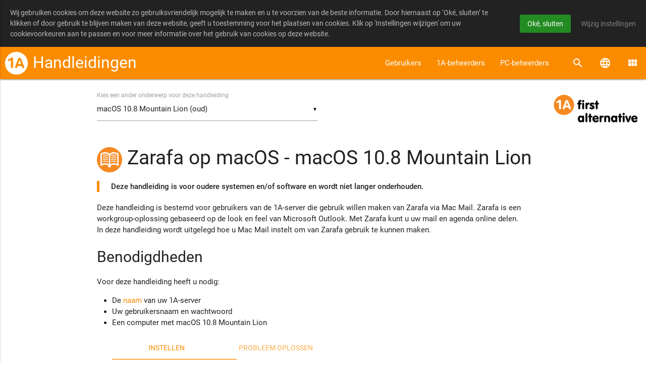

--- FILE ---
content_type: text/html; charset=UTF-8
request_url: https://manuals.1afa.com/zarafa_osx/10_8_mountain_lion
body_size: 5496
content:

<!DOCTYPE html PUBLIC "-//W3C//DTD XHTML 1.0 Strict//EN"
	"http://www.w3.org/TR/xhtml1/DTD/xhtml1-strict.dtd">
<html xmlns="http://www.w3.org/1999/xhtml">

<head>
	<meta charset="UTF-8">
	<meta http-equiv="content-type" content="text/html;charset=utf-8" />
	<meta name="viewport" content="width=device-width,initial-scale=1.0">

	<!-- Tell Google about our languages //-->
	<link rel="alternate" hreflang="x-default" href="https://manuals.1afa.com/" />
	<link rel="alternate" hreflang="nl" href="https://manuals.1afa.com/nl/" />
	<link rel="alternate" hreflang="en" href="https://manuals.1afa.com/en/" />

	<link rel="shortcut icon" href="/favicon.ico">

	<link media="screen" type="text/css" rel="stylesheet" href="/css/cookie-banner-style.css">

	<link media="all" type="text/css" rel="stylesheet" href="/fa-shared/MaterialIcons/MaterialIcons.css">
	<link media="all" type="text/css" rel="stylesheet" href="/fa-shared/materialize/css/materialize.min.css?ver=20170123">
	<link media="all" type="text/css" rel="stylesheet" href="/fa-shared/style.css?ver=20170123">
	<link media="all" type="text/css" rel="stylesheet" href="/fa-shared/style_footer.css?ver=20160326">
	<link media="all" type="text/css" rel="stylesheet" href="/fa-shared/pictograms.css?ver=20160325">

	<script src="/js/jquery-1.12.2.min.js"></script>
	<script type='text/javascript' src='/js/cookie-banner.min.js'></script>
	<script type='text/javascript' src='/js/cookies.js'></script>
	<script src="/fa-shared/materialize/js/materialize.min.js?ver=20160325"></script>
	<script src="/fa-shared/init-materialize.js?ver=20160325"></script>
	<script>
	$(function() {
		// Enable material_select on all selects
		$('select').material_select();
	});
	</script>

    <!-- Global site tag (gtag.js) - Google Analytics -->
    <script async src="https://www.googletagmanager.com/gtag/js?id=G-KGZY8CLLC4"></script>
    <script>
        if(hasHayonaCookieConsent()) {
            window.dataLayer = window.dataLayer || [];
            function gtag(){dataLayer.push(arguments);}
            gtag('js', new Date());

            gtag('config', 'G-KGZY8CLLC4');
        } else {
            // https://developers.google.com/analytics/devguides/collection/gtagjs/user-opt-out
            window['ga-disable-G-KGZY8CLLC4'] = true;
        }
    </script>

	<title>1A-handleidingen</title>

	<style>
	@media print {
		/* Hide cookie banner on print */
		.hc-banner, .hc-banner__body, .hc-toolbar, .hc-button, .hc-dimmed, .hc-banner__close, .hc-banner__close__icon { height: 0px; width: 0px; overflow: none; display: none; }
		/* Hide header element on print */
		header { height: 0px; width: 0px; overflow: none; display: none; }
		/* Hide subject select on print */
		#subject-select { height: 0px; width: 0px; overflow: none; display: none; }
	}
	</style>

</head>
<body class="hc-styling hc-styling--dark">
<header>

<div class="navbar-fixed">
	<nav>
		<div id="searchbar">
			<form action="/search" method="GET">
				<div class="input-field">
					<input name="search" id="search" type="search" required value="">
					<label for="search"><i class="material-icons">search</i></label>
					<i id="toggle-search" class="material-icons">close</i>
				</div>
			</form>
		</div>
		<div id="navbar" class="nav-wrapper">
			<!-- Desktop -->
			<div id="menu-left-desktop">
				<a href="/" class="brand-logo hide-on-med-and-down"><img src="/fa-shared/img/1a_sticker_white.png" style="height:45px;margin-top:10px;"></a>
				<a href="/" style="margin-left:55px;" class="brand-logo hide-on-med-and-down">
					Handleidingen				</a>
			</div>
			<!-- Tablet -->
			<div id="menu-left-tablet">
				<a href="/" class="brand-logo hide-on-large-only hide-on-small-only left" style="margin-left:50px;"><img src="/fa-shared/img/1a_sticker_white.png" style="height:47px;margin-top:8px;"></a>
				<a href="/" style="margin-left:105px;" class="brand-logo hide-on-large-only hide-on-small-only left">
					Handleidingen				</a>
			</div>
			<!-- Mobile -->
			<div id="menu-left-mobile">
				<a href="/" class="brand-logo hide-on-med-and-up left" style="margin-left:50px;"><img src="/fa-shared/img/1a_sticker_white.png" style="height:40px;margin-top:7px;"></a>
				<a href="#" data-activates="menu-mobile" class="button-collapse"><i class="material-icons">menu</i></a>
			</div>
			<!-- Right icons menu -->
			<ul id="menu-right" class="right">
				<li>
					<a id="toggle-search" href="#"><i class="material-icons right">search</i></a>
				</li>
				<li>
					<a class="dropdown-button" href="#" data-activates="select_language" data-hover="true" data-beloworigin="true" data-constrainwidth="false"><i class="material-icons">language</i></a>
					<ul id='select_language' class='dropdown-content'>
						<li><a href="/nl/zarafa_osx/10_8_mountain_lion"><img src="/fa-shared/img/nl.png"> Nederlands</a></li>
						<li><a href="/en/zarafa_osx/10_8_mountain_lion"><img src="/fa-shared/img/gb.png"> English</a></li>
					</ul>
				</li>
				<li>
					<a class="dropdown-button" href="#" data-activates="select_site" data-hover="true" data-beloworigin="true" data-constrainwidth="false"><i class="material-icons">view_module</i></a>
					<div id='select_site' class='dropdown-content'>
						<ul>
							<li><a class="black-text" href="https://www.1afa.com"><img src="/fa-shared/pict/pict_world_50.png"> 1A-website</a></li>
							<li><a class="black-text" href="https://my.1afa.com"><img src="/fa-shared/pict/pict_my1a_50.png"> My1A</a></li>
						</ul>
					</div>
				</li>
			</ul>
			<!-- Normal menu -->
			<ul id="menu-desktop" class="right hide-on-med-and-down">
				<li><a href="/?t=user">Gebruikers</a></li>
				<li><a href="/?t=1A-manager">1A-beheerders</a></li>
				<li><a href="/?t=administrator">PC-beheerders</a></li>
			</ul>
			<!-- Mobile menu -->
			<ul id="menu-mobile" class="side-nav">
				<li class="no-padding" style="height:70px;"><a class="white" href="/"><img src="/fa-shared/img/logo_1a.png" style="height:60px;margin-top:10px;">&nbsp;</a></li>
				<li class='no-padding'><a href="/?t=user">Gebruikers</a></li>
				<li class='no-padding'><a href="/?t=1A-manager">1A-beheerders</a></li>
				<li class='no-padding'><a href="/?t=administrator">PC-beheerders</a></li>
			</ul>
		</div>

	</nav>
</div>

</header>
<main>
<img src="/fa-shared/img/logo_1a.png" alt="1A First Alternative" class="hide-on-small-only" style="float:right;height:80px;margin-top:20px;">
	<div class="container">

<br/>
<div class="row" id="subject-select">
	<div class="input-field col m6 s12">
		<select onchange="location.href='/zarafa_osx/'+this.options[this.selectedIndex].value">
			<option value="10_8_mountain_lion" selected>macOS 10.8 Mountain Lion (oud)</option>
			<option value="10_9_mavericks">macOS 10.9 Mavericks (oud)</option>
			<option value="10_10_yosemite">macOS 10.10 Yosemite (oud)</option>
		</select>
		<label>Kies een ander onderwerp voor deze handleiding</label>
	</div>
</div>

  <div id='content'>

<h1><div class='left pict x-large book' style='margin-right:10px;'></div>Zarafa op macOS - macOS 10.8 Mountain Lion</h1>

<blockquote><strong>Deze handleiding is voor oudere systemen en/of software en wordt niet langer onderhouden.</strong></blockquote>
<p>Deze handleiding is bestemd voor gebruikers van de 1A-server die gebruik willen maken van Zarafa via Mac Mail. Zarafa is een workgroup-oplossing gebaseerd op de look en feel van Microsoft Outlook. Met Zarafa kunt u uw mail en agenda online delen.<br />
In deze handleiding wordt uitgelegd hoe u Mac Mail instelt om van Zarafa gebruik te kunnen maken.<br />
</p>

<h2>Benodigdheden</h2>
<p>Voor deze handleiding heeft u nodig:<br/><ul>
    <li>De <a href="/server_info/_">naam</a> van uw 1A-server</li>
    <li>Uw gebruikersnaam en wachtwoord</li>
    <li>Een computer met macOS 10.8 Mountain Lion</li>
</ul>
</p>

<div class="row">
  <div class="col s12">
    <ul class="tabs">
<li class="tab col s3"><a href="#tabs_config">Instellen</a></li>
<li class="tab col s3"><a href="#tabs_trouble">Probleem oplossen</a></li>
    </ul>
  </div>
</div>




<div id="tabs_config" class="col s12">
<h2>Stappen</h2>
<div class="collection">
<div class="collection-item avatar auto-height">
  <div class="circle orange darken-2">1</div>
  <h5>Mac Mail - Instellen Mac Mail</h5>
  <div class="row">
    <div class="col l6 m12 s12">
      <ul>
        <li>Start de Mail applicatie</li>
        <li>Vul uw <code>Volledige naam</code> in (deze wordt getoond aan de ontvanger)</li>
        <li>Vul uw <code>E-mailadres</code> in</li>
        <li>Vul uw <code>Wachtwoord</code> in</li>
        <li>Klik op <code>Ga door</code></li>
      </ul>
    </div>
    <div class="col l6 m12 s12">
      <div class="materialboxed" data-caption="Mac Mail - Instellen Mac Mail">
        <img class="responsive-img z-depth-1" src="/generated/zarafa_osx/10_8_mountain_lion/nl_1.png" alt="Mac Mail - Instellen Mac Mail" />
      </div>
    </div>
  </div>
</div>
<div class="collection-item avatar auto-height">
  <div class="circle orange darken-2">2</div>
  <h5>Mac Mail - Server inkomende post</h5>
  <div class="row">
    <div class="col l6 m12 s12">
      <ul>
        <li>Zet <code>Type account</code> op &quot;Exchange IMAP&quot;</li>
        <li>De <code>Beschrijving</code> is optioneel</li>
        <li>Vul bij <code>Server inkomende post</code> en <code>Outlook Web Access-server</code> de <a href="/server_info/_">naam</a> van uw 1A-server in</li>
        <li>Vul uw <code>Gebruikersnaam</code> en <code>Wachtwoord</code> in</li>
        <li>Klik op <code>Ga door</code></li>
      </ul>
    </div>
    <div class="col l6 m12 s12">
      <div class="materialboxed" data-caption="Mac Mail - Server inkomende post">
        <img class="responsive-img z-depth-1" src="/generated/zarafa_osx/10_8_mountain_lion/nl_2.png" alt="Mac Mail - Server inkomende post" />
      </div>
    </div>
  </div>
</div>
<div class="collection-item avatar auto-height">
  <div class="circle orange darken-2">3</div>
  <h5>Mac Mail - Server uitgaande post</h5>
  <div class="row">
    <div class="col l6 m12 s12">
      <ul>
        <li>De <code>Beschrijving</code> is optioneel</li>
        <li>Vul bij <code>Server uitgaande post</code> de <a href="/server_info/_">naam</a> van uw 1A-server in</li>
        <li>Vink <code>Gebruik identiteitscontrole</code> aan</li>
        <li>Indien deze nog niet zijn ingevuld, vul uw <code>Gebruikersnaam</code> en <code>Wachtwoord</code> in</li>
        <li>Klik op <code>Ga door</code></li>
      </ul>
    </div>
    <div class="col l6 m12 s12">
      <div class="materialboxed" data-caption="Mac Mail - Server uitgaande post">
        <img class="responsive-img z-depth-1" src="/generated/zarafa_osx/10_8_mountain_lion/nl_3.png" alt="Mac Mail - Server uitgaande post" />
      </div>
    </div>
  </div>
</div>
<div class="collection-item avatar auto-height">
  <div class="circle orange darken-2">4</div>
  <h5>Mac Mail - Controleren instellingen (1)</h5>
  <div class="row">
    <div class="col l6 m12 s12">
      <ul>
        <li>Start de Mail applicatie</li>
        <li>Ga naar <code>Mail</code> &rarr; <code>Voorkeuren</code> &rarr; <code>Geavanceerd</code></li>
        <li>Vul bij <code>Poort</code> in: &quot;993&quot;</li>
        <li>Vink <code>Gebruik SSL</code> aan</li>
        <li>Zet <code>Voorvoegsel IMAP-pad</code> op &quot;INBOX&quot;</li>
      </ul>
    </div>
    <div class="col l6 m12 s12">
      <div class="materialboxed" data-caption="Mac Mail - Controleren instellingen (1)">
        <img class="responsive-img z-depth-1" src="/generated/zarafa_osx/10_8_mountain_lion/nl_4.png" alt="Mac Mail - Controleren instellingen (1)" />
      </div>
    </div>
  </div>
</div>
<div class="collection-item avatar auto-height">
  <div class="circle orange darken-2">5</div>
  <h5>Mac Mail - Controleren instellingen (2)</h5>
  <div class="row">
    <div class="col l6 m12 s12">
      <ul>
        <li>Ga naar tabblad <code>Accountinformatie</code></li>
        <li>Klik op <code>Server uitgaande post (SMTP)</code></li>
        <li>Klik op <code>Wijzig SMTP-serverlijst...</code></li>
        <li>Kies <code>Gebruik standaardpoorten</code></li>
        <li>Vink <code>Gebruik SSL (Secure Sockets Layer)</code> aan</li>
        <li>Zet <code>Identiteitscontrole</code> op &quot;Wachtwoord&quot;</li>
        <li>Vul uw <code>Gebruikersnaam</code> en <code>Wachtwoord</code> in</li>
      </ul>
    </div>
    <div class="col l6 m12 s12">
      <div class="materialboxed" data-caption="Mac Mail - Controleren instellingen (2)">
        <img class="responsive-img z-depth-1" src="/generated/zarafa_osx/10_8_mountain_lion/nl_5.png" alt="Mac Mail - Controleren instellingen (2)" />
      </div>
    </div>
  </div>
</div>
<div class="collection-item avatar auto-height">
  <div class="circle orange darken-2">6</div>
  <h5>Mac Calendar - Achterhaal de CalDAV url van de agenda</h5>
  <div class="row">
    <div class="col l12 m12 s12">
      <ul>
        <li>Log in op WebAccess of WebApp (de webmail van Zarafa)</li>
        <li>Noteer de naam van de agenda in kleine letters en vervang spaties door '%20'</li>
        <li>Stel de CalDAV url samen: &quot;https://&lt;servernaam&gt;:8442/caldav/&lt;gebruikersnaam&gt;/&lt;agenda-naam&gt;&quot;<br/><strong>Voorbeeld:</strong> <code>https://bedrijf.nl.alt001.com:8442/caldav/pieter/calendar</code> of <code>https://bedrijf.nl.alt001.com:8442/caldav/pieter/agenda</code><br/><strong>Voorbeeld met spaties:</strong> <code>https://bedrijf.nl.alt001.com:8442/caldav/pieter/agenda%20met%20spaties</code></li>
      </ul>
    </div>
  </div>
</div>
<div class="collection-item avatar auto-height">
  <div class="circle orange darken-2">7</div>
  <h5>Mac Calendar - Instellen Mac Ical</h5>
  <div class="row">
    <div class="col l6 m12 s12">
      <ul>
        <li>Start de Ical applicatie</li>
        <li>Ga naar <code>Ical</code> &rarr; <code>Voorkeuren</code></li>
        <li>Ga naar het tabblad <code>Accounts</code></li>
        <li>Klik op het <code>+</code> icoon om een account toe te voegen</li>
        <li>Kies &quot;Voeg CalDAV Account toe...&quot;</li>
        <li>Klik op <code>Doorgaan</code></li>
      </ul>
    </div>
    <div class="col l6 m12 s12">
      <div class="materialboxed" data-caption="Mac Calendar - Instellen Mac Ical">
        <img class="responsive-img z-depth-1" src="/generated/zarafa_osx/10_8_mountain_lion/en_7.png" alt="Mac Calendar - Instellen Mac Ical" />
      </div>
    </div>
  </div>
</div>
<div class="collection-item avatar auto-height">
  <div class="circle orange darken-2">8</div>
  <h5>Mac Calendar - Account toevoegen</h5>
  <div class="row">
    <div class="col l6 m12 s12">
      <ul>
        <li>Verander het <code>Type account</code> naar &quot;Handmatig&quot;</li>
        <li>Vul uw <code>Gebruikersnaam</code> en <code>Wachtwoord</code> in</li>
        <li>Vul bij <code>Serveradres</code> de <strong>CalDAV url</strong> in</li>
        <li>Klik op <code>Maak aan</code></li>
      </ul>
    </div>
    <div class="col l6 m12 s12">
      <div class="materialboxed" data-caption="Mac Calendar - Account toevoegen">
        <img class="responsive-img z-depth-1" src="/generated/zarafa_osx/10_8_mountain_lion/nl_8.png" alt="Mac Calendar - Account toevoegen" />
      </div>
    </div>
  </div>
</div>
<div class="collection-item avatar auto-height">
  <div class="circle orange darken-2">9</div>
  <h5>Mac Calendar - Controleren instellingen (1)</h5>
  <div class="row">
    <div class="col l6 m12 s12">
      <ul>
        <li>Ga naar tabblad <code>Accountinformatie</code></li>
        <li>Controleer de instellingen</li>
        <li>De <code>Beschrijving</code> is optioneel</li>
      </ul>
    </div>
    <div class="col l6 m12 s12">
      <div class="materialboxed" data-caption="Mac Calendar - Controleren instellingen (1)">
        <img class="responsive-img z-depth-1" src="/generated/zarafa_osx/10_8_mountain_lion/nl_9.png" alt="Mac Calendar - Controleren instellingen (1)" />
      </div>
    </div>
  </div>
</div>
<div class="collection-item avatar auto-height">
  <div class="circle orange darken-2">10</div>
  <h5>Mac Calendar - Controleren instellingen (2)</h5>
  <div class="row">
    <div class="col l6 m12 s12">
      <ul>
        <li>Ga naar tabblad <code>Serverinstellingen</code></li>
        <li>Controleer de instellingen</li>
        <li>Sluit het scherm <code>Accounts</code></li>
      </ul>
    </div>
    <div class="col l6 m12 s12">
      <div class="materialboxed" data-caption="Mac Calendar - Controleren instellingen (2)">
        <img class="responsive-img z-depth-1" src="/generated/zarafa_osx/10_8_mountain_lion/nl_10.png" alt="Mac Calendar - Controleren instellingen (2)" />
      </div>
    </div>
  </div>
</div>
<div class="collection-item avatar auto-height">
  <div class="circle orange darken-2">11</div>
  <h5>Mac Address Book - De CardDAV url vinden</h5>
  <div class="row">
    <div class="col l6 m12 s12">
      <ul>
        <li>Ga met uw browser naar &quot;http://&lt;servernaam&gt;/sabre-zarafa/addressbooks/&quot;</li>
        <li>Log in met uw gebruikersnaam en wachtwoord</li>
        <li>Klik op uw gebruikersnaam</li>
        <li>U ziet nu al uw adresboeken. Het standaard adresboek is &quot;Contactpersonen&quot; (of &quot;Contacts&quot; wanneer Zarafa op Engels ingesteld staat)</li>
        <li>Kopieer de link van het adresboek dat u wilt toevoegen</li>
        <li>Plak de link in een leeg tekstbestand</li>
        <li>Verwijder &quot;http://&quot; en voeg &quot;/&quot; toe aan het einde</li>
        <li>De CardDAV url ziet er nu als volgt uit: <code>&lt;servernaam&gt;/sabre-zarafa/addressbooks/&lt;gebruikersnaam&gt;/&lt;adresboek&gt;/</code><br/>Bijvoorbeeld: <code>bokxing.nl.alt001.com/sabre-zarafa/addressbooks/pieter/Contactpersonen/</code></li>
      </ul>
    </div>
    <div class="col l6 m12 s12">
      <div class="materialboxed" data-caption="Mac Address Book - De CardDAV url vinden">
        <img class="responsive-img z-depth-1" src="/generated/zarafa_osx/10_8_mountain_lion/nl_11.png" alt="Mac Address Book - De CardDAV url vinden" />
      </div>
    </div>
  </div>
</div>
<div class="collection-item avatar auto-height">
  <div class="circle orange darken-2">12</div>
  <h5>Mac Address Book - Instellen Mac Adresboek</h5>
  <div class="row">
    <div class="col l6 m12 s12">
      <ul>
        <li>Open het Adresboek</li>
        <li>Ga naar het tabblad <code>Accounts</code></li>
        <li>Klik op het <code>+</code> icoon om een account toe te voegen</li>
      </ul>
    </div>
    <div class="col l6 m12 s12">
      <div class="materialboxed" data-caption="Mac Address Book - Instellen Mac Adresboek">
        <img class="responsive-img z-depth-1" src="/generated/zarafa_osx/10_8_mountain_lion/nl_12.png" alt="Mac Address Book - Instellen Mac Adresboek" />
      </div>
    </div>
  </div>
</div>
<div class="collection-item avatar auto-height">
  <div class="circle orange darken-2">13</div>
  <h5>Mac Address Book - Account toevoegen</h5>
  <div class="row">
    <div class="col l6 m12 s12">
      <ul>
        <li>Verander het <code>Accounttype</code> naar &quot;CardDAV&quot;</li>
        <li>Vul uw <code>Gebruikersnaam</code> en <code>Wachtwoord</code> in</li>
        <li>Vul bij <code>Serveradres</code> de <strong>CardDAV url</strong> in</li>
        <li>Klik op <code>Maak aan</code></li>
      </ul>
    </div>
    <div class="col l6 m12 s12">
      <div class="materialboxed" data-caption="Mac Address Book - Account toevoegen">
        <img class="responsive-img z-depth-1" src="/generated/zarafa_osx/10_8_mountain_lion/nl_13.png" alt="Mac Address Book - Account toevoegen" />
      </div>
    </div>
  </div>
</div>
<div class="collection-item avatar auto-height">
  <div class="circle orange darken-2">14</div>
  <h5>Mac Address Book - Controleren instellingen</h5>
  <div class="row">
    <div class="col l12 m12 s12">
      <ul>
        <li>Ga naar tabblad <code>Accountinformatie</code></li>
        <li>De <code>Beschrijving</code> is optioneel</li>
        <li>Controleer de instellingen</li>
        <li>Sluit het scherm <code>Accounts</code></li>
      </ul>
    </div>
  </div>
</div>
</div></div>


<div id="tabs_trouble" class="col s12">
<h2>Probleemoplossing</h2>
<div class="collection">
<div class="collection-item avatar auto-height">
  <div class="circle orange darken-2">1</div>
  <h5>Mac Calendar - Een publieke agenda toevoegen</h5>
  <div class="row">
    <div class="col l12 m12 s12">
      <ul>
        <li>De CalDAV url is als volgt opgebouwd: &quot;https://&lt;servernaam&gt;:8442/caldav/public/&lt;agenda-naam&gt;&quot;<br/><strong>Bijvoorbeeld:</strong> <code>https://bedrijf.nl.alt001.com:8442/public/onze%20publieke%20agenda</code><br/>Om een publieke agenda toe te voegen, volg bovenstaande stappen.</li>
      </ul>
    </div>
  </div>
</div>
<div class="collection-item avatar auto-height">
  <div class="circle orange darken-2">2</div>
  <h5>Mac Calendar - Een gedeelde agenda toevoegen</h5>
  <div class="row">
    <div class="col l12 m12 s12">
      <ul>
        <li>De CalDAV url is als volgt opgebouwd: &quot;https://&lt;servernaam&gt;:8442/caldav/&lt;gebruikersnaam-van-uw-collega&gt;/&lt;agenda-naam&gt;&quot;<br/><strong>Bijvoorbeeld:</strong> <code>https://bedrijf.nl.alt001.com:8442/caldav/kees/agenda</code><br/>Om een gedeelde agenda toe te voegen, volg bovenstaande stappen.<br/><div class="card"> <div class="card-content auto-height"> <div class="left pict small warning" style="margin-right:10px;"></div> <div>U moet wel <strong>toegang tot de agenda</strong> hebben gekregen. Dit kan als volgt worden gedaan door een Zarafa Admin:</div> </div> </div></li>
        <li>Log in op Zarafa WebAccess</li>
        <li>Ga naar de agenda</li>
        <li>Rechtsklik op de naam van de agenda</li>
        <li>Ga naar <code>Eigenschappen</code> &rarr; tabblad <code>Machtigingen</code></li>
        <li>Klik op <code>Toevoegen</code></li>
        <li>Kies een gebruiker</li>
        <li>Ken de rechten toe</li>
        <li>Rechtsklik op de inbox van deze gebruiker</li>
        <li>Ga naar <code>Eigenschappen</code> &rarr; tabblad <code>Machtigingen</code></li>
        <li>Klik op <code>Toevoegen</code></li>
        <li>Kies een gebruiker</li>
        <li>Vink <code>Map weergeven</code> aan</li>
      </ul>
    </div>
  </div>
</div>
</div></div>


  </div>
	</div>
</main>
<footer class="page-footer">
	<div class="container">
		<div class="row">
			<div class="col l3 m4 offset-m2 s7 offset-s3 hoverable">
				<a class="valign-wrapper grey-text text-lighten-4" href="https://1afa.com/contact/" target="_blank">
					<i class="medium material-icons">email</i>
					Vragen?					<br/>info@1afa.com
				</a>
			</div>
			<div class="col l3 m4 offset-m1 s7 offset-s3 hoverable">
				<a class="valign-wrapper grey-text text-lighten-4" href="tel:+31880016405">
					<i class="medium material-icons">chat_bubble_outline</i>
					Bel ons (support)					<br/>088 00 164 05
				</a>
			</div>
			<div class="col l3 m4 offset-m2 s7 offset-s3 hoverable">
				<a class="valign-wrapper grey-text text-lighten-4" href="tel:+31880016405">
					<i class="medium material-icons">phone</i>
					Bel ons (verkoop)					<br/>088 00 164 01
				</a>
			</div>
			<div class="col l3 m4 offset-m1 s7 offset-s3 hoverable">
				<a class="valign-wrapper grey-text text-lighten-4" href="https://1afa.com/contact/" target="_blank">
					<i class="medium material-icons">replay</i>
					Bel me terug				</a>
			</div>
		</div>
	</div>
	<div class="footer-copyright">
		<ul>
			<li class="white-text"><strong>&copy; 1A First Alternative</strong></li>
						<li class="hoverable"><a target="_blank" class="white-text" href="https://www.1afa.com/nl/privacyverklaring/">Privacyverklaring</a></li>
			<li class="hoverable"><a target="_blank" class="white-text" href="https://www.1afa.com/nl/gebruiksvoorwaarden/">Gebruiksvoorwaarden</a></li>
			<li class="hoverable"><a target="_blank" class="white-text" href="https://www.1afa.com/nl/algemene-voorwaarden/">Algemene voorwaarden</a></li>
			<li class="hoverable"><a target="_blank" class="white-text" href="https://www.1afa.com/nl/klachten/">Klachten</a></li>
			<li class="hoverable"><a class="white-text" href="/cookies">Cookies</a></li>
					</ul>
		<div style='height:10px'></div> <!-- bottom spacer -->
	</div>


<div class="hc-banner" style="position: fixed;">
	<div class="hc-banner__body">
Wij gebruiken cookies om deze website zo gebruiksvriendelijk mogelijk te maken en u te voorzien van de beste informatie. Door hiernaast op ‘Oké, sluiten’ te klikken of door gebruik te blijven maken van deze website, geeft u toestemming voor het plaatsen van cookies. Klik op &#039;Instellingen wijzigen&#039; om uw cookievoorkeuren aan te passen en voor meer informatie over het gebruik van cookies op deze website.
	</div>
	<ul class="hc-toolbar">
		<li><a class="hc-button accept-cookies" href="#">Oké, sluiten</a></li>
		<li><a class="hc-dimmed" href="/cookies">Wijzig instellingen</a></li>
	</ul>
	<div class="hc-banner__close">
		<span class="hc-banner__close__icon"></span> Annuleren	</div>
</div>
<script type="text/javascript">
jQuery(document).ready( hayonaCookies.init( {
	timestamp: 1454334034868,
	isSettingsPage: false,
	implicitConsentEnabled: true,
	cookieExpiration: 365,
	bannerType: "default"
} ) );
</script>

</footer>

	</body>
</html>


--- FILE ---
content_type: text/css
request_url: https://manuals.1afa.com/fa-shared/MaterialIcons/MaterialIcons.css
body_size: 288
content:
/* See https://google.github.io/material-design-icons/#getting-icons */
@font-face {
  font-family: 'Material Icons';
  font-style: normal;
  font-weight: 400;
  src: url('MaterialIcons-Regular.eot'); /* For IE6-8 */
  src: local('Material Icons'),
       local('MaterialIcons-Regular'),
       url('MaterialIcons-Regular.woff2') format('woff2'),
       url('MaterialIcons-Regular.woff') format('woff'),
       url('MaterialIcons-Regular.ttf') format('truetype');
}
.material-icons {
  font-family: 'Material Icons';
  font-weight: normal;
  font-style: normal;
  font-size: 24px;  /* Preferred icon size */
  display: inline-block;
  line-height: 1;
  text-transform: none;
  letter-spacing: normal;
  word-wrap: normal;
  white-space: nowrap;
  direction: ltr;

  /* Support for all WebKit browsers. */
  -webkit-font-smoothing: antialiased;
  /* Support for Safari and Chrome. */
  text-rendering: optimizeLegibility;

  /* Support for Firefox. */
  -moz-osx-font-smoothing: grayscale;

  /* Support for IE. */
  font-feature-settings: 'liga';
}


--- FILE ---
content_type: text/css
request_url: https://manuals.1afa.com/fa-shared/style.css?ver=20170123
body_size: 1703
content:
/* MaterializeCSS overrides */
h1 {
	font-size: 2.6rem;
}
h2 {
	font-size: 2.0rem;
}
h3 {
	font-size: 1.7rem;
}
h4 {
	font-size: 1.5rem;
}
h5 {
	font-size: 1.3rem;
}
h6 {
	font-size: 1.1rem;
}
/* Bullets */
ul:not(.browser-default), ol {
	padding-left: 30px;
}
#navbar ul,
ul:not(.browser-default).collapsible,
ul:not(.browser-default).collection,
ul:not(.browser-default).dropdown-content,
div.fixed-action-btn ul {
	 padding-left: 0;
}
ul:not(.browser-default) > li {
	list-style-type: disc;
}
ul:not(.browser-default) > li > ul > li {
	list-style-type: circle;
}
ul:not(.browser-default) > li.collection-header,
ul:not(.browser-default) > li.collection-item,
div.hc-banner ul > li,
#navbar ul > li,
ul:not(.browser-default).dropdown-content li,
ul:not(.browser-default).collapsible li,
div.fixed-action-btn ul:not(.browser-default) li {
	list-style-type: none !important;
}
/* Fix position the cookie message so it will stick to our navbar */
body.hc-styling .hc-banner {
	position: fixed;
}
/* The avatar collection has a min-height. This is not always what we want */
.collection .collection-item.avatar.auto-height {
	min-height:auto;
}
/* Let's add an avatar with letters, like gmail */
.collection .collection-item.avatar div.circle {
	font-size: 18px;
	line-height: 42px;
	color: #fff;
	text-align: center;
	font-weight: bold;
}
/* Avatar circle with auto-height should not be a circle. Just use it for positioning. */
.collection .collection-item.avatar.auto-height div.circle.auto-height {
	border-radius: initial;
	text-align: initial;
}
.collection .collection-item.avatar.auto-height div.circle.auto-height img {
	vertical-align: top;
}

/* Fix materialboxed/responsive-img combo
 * Note: you need to wrap img.responsive-img inside div.materialboxed!
 */
.materialboxed.initialized.active > img.responsive-img {
	width: 98%;
}

/* Fix for showing materialbox images from cards. Doesn't work for card-reveal as that gets overflow:hidden from Javascript */
.card .card-image > .materialboxed.initialized.active {
	overflow: visible;
	z-index: 1000;
}
/* Image scaling in cards */
.card.large .card-image {
	height: 300px;
}
.card.medium .card-image {
	height: 200px;
}
.card.small .card-image {
	height: 100px;
}
.card-image .material-placeholder img {
	max-height: 100%;
	max-width: 100%;
	position: absolute;
	top: 0;
	bottom: 0;
	margin: auto;
	width: auto;
	height: auto;
}
.card-image .material-placeholder img.materialboxed.initialized.active {
	max-height: initial;
	max-width: initial;
	position: relative;
	top: initial;
	bottom: initial;
	margin: initial;
}
/* Menu */
nav {
	padding-left: 10px;
}
nav.navigation {
	/*
	height: initial;
	line-height: initial;
	*/
	display: none;
}
#menu-mobile > li > ul > li > a {
	 padding-left: 10px;
}
#menu-mobile > li > ul > li > a > i {
	margin-right: 5px;
}
#menu-mobile > li > ul > li > div > ul > li > a {
	padding-left: 50px;
}
#searchbar {
	display: none;
	margin-bottom: 0px;
}
/* Fix for sidenav and overlay */
.navbar-fixed {
	z-index: 998;
}
/* Fix for menu button not always pointer */
a.button-collapse {
	cursor: pointer;
}
/* Fixed searchfield */
input#search {
	position: fixed;
	top: 0;
	left: 0;
}
/* Medium and up */
@media only screen and (min-width: 601px) {
	input#search { height: 65px; }
}
/* Small only */
@media only screen and (max-width: 600px) {
	input#search { height: 58px; }
}
#social_sharing {
	overflow: hidden;
	padding: 10px 0;
}
#social_sharing a {
	padding-left:25px;
}
#select_site ul {
	width: 220px;
}
#select_site img {
	vertical-align: middle;
	margin-right: 10px;
}
img.valign {
	vertical-align: middle;
}
/* Card content static sizes */
.card-content.large {
	height: 425px;
	overflow: hidden;
}
.card-content.medium {
	height: 325px;
	overflow: hidden;
}
.card-content.small {
	height: 225px;
	overflow: hidden;
}
.card-content.x-small {
	height: 125px;
	overflow: hidden;
}
.card-content.auto-height {
	height: auto;
}
.modal.fullscreen {
	max-height: 100%;
	height: 100%;
	top: 0;
}
/* Footer */
footer.page-footer i.material-icons {
	margin-right: 10px;
}
footer.page-footer a {
	white-space: nowrap;
}
footer.page-footer > div.footer-copyright {
	height: auto;
}
footer.page-footer > div.footer-copyright > ul {
	margin: 0;
}
footer.page-footer > div.footer-copyright > ul > li {
	display: inline;
	padding: 5px 20px;
}
a.pointer {
	cursor: pointer;
}
/* Adjust anchor jump target to compensate for fixed header */
:target:before {
	content:"";
	display:block;
	height:80px; /* fixed header height*/
	margin:-80px 0 0; /* negative fixed header height */
}
/* Venobox overrides */
div.vbox-content,
div.vbox-overlay {
	height: 100%;
	overflow: hidden;
}
div.vbox-title {
	font-size: 1.1rem;
	font-weight: bold;
}
/* Printing */
@media only print {
	#searchbar,
	#navbar > #menu-desktop,
	#navbar > #menu-left-tablet,
	#navbar > #menu-left-mobile,
	#navbar > #menu-right,
	footer.page-footer > div.container,
	footer.page-footer > div.footer-copyright > ul > li.hoverable,
	div#certifications,
	.hide-on-print {
		display: none !important;
	}
	a.brand-logo > img {
		height: 38px !important;
		width: 38px;
		margin-left: 5px;
	}
}
/* Material Icons additional CSS from http://google.github.io/material-design-icons/ */
/* Rules for sizing the icon. */
.material-icons.md-18 { font-size: 18px; }
.material-icons.md-24 { font-size: 24px; }
.material-icons.md-36 { font-size: 36px; }
.material-icons.md-48 { font-size: 48px; }

/* Rules for using icons as black on a light background. */
.material-icons.md-dark { color: rgba(0, 0, 0, 0.54); }
.material-icons.md-dark.md-inactive { color: rgba(0, 0, 0, 0.26); }

/* Rules for using icons as white on a dark background. */
.material-icons.md-light { color: rgba(255, 255, 255, 1); }
.material-icons.md-light.md-inactive { color: rgba(255, 255, 255, 0.3); }

/* Rules for using icons as 1A-orange and grey. */
.material-icons.md-light { color: rgba(246, 137, 33, 1); }
.material-icons.md-light.md-inactive { color: rgba(232, 232, 232, 1); }


--- FILE ---
content_type: text/css
request_url: https://manuals.1afa.com/fa-shared/style_footer.css?ver=20160326
body_size: -72
content:
/* Sticky Footer */
@media only screen {
	body {
		display: flex;
		min-height: 100vh;
		flex-direction: column;
	}
	main {
		flex: 1 0 auto;
	}
}


--- FILE ---
content_type: text/css
request_url: https://manuals.1afa.com/fa-shared/pictograms.css?ver=20160325
body_size: 3353
content:
/* smiley */
.pict.smiley { background-image: url('/fa-shared/pict/pict_smiley_30.png'); height:30px; width:30px; }
.pict.grey.smiley { background-image: url('/fa-shared/pict/grey/pict_smiley_30.png'); height:30px; width:30px; }
.pict.large.smiley { background-image: url('/fa-shared/pict/pict_smiley_40.png'); height:40px; width:40px; }
.pict.large.grey.smiley { background-image: url('/fa-shared/pict/grey/pict_smiley_40.png'); height:40px; width:40px; }
.pict.x-large.smiley { background-image: url('/fa-shared/pict/pict_smiley_50.png'); height:50px; width:50px; }
.pict.x-large.grey.smiley { background-image: url('/fa-shared/pict/grey/pict_smiley_50.png'); height:50px; width:50px; }
.pict.small.smiley { background-image: url('/fa-shared/pict/pict_smiley_20.png'); height:20px; width:20px; }
.pict.small.grey.smiley { background-image: url('/fa-shared/pict/grey/pict_smiley_20.png'); height:20px; width:20px; }
/* folder */
.pict.folder { background-image: url('/fa-shared/pict/pict_folder_30.png'); height:30px; width:30px; }
.pict.grey.folder { background-image: url('/fa-shared/pict/grey/pict_folder_30.png'); height:30px; width:30px; }
.pict.large.folder { background-image: url('/fa-shared/pict/pict_folder_40.png'); height:40px; width:40px; }
.pict.large.grey.folder { background-image: url('/fa-shared/pict/grey/pict_folder_40.png'); height:40px; width:40px; }
.pict.x-large.folder { background-image: url('/fa-shared/pict/pict_folder_50.png'); height:50px; width:50px; }
.pict.x-large.grey.folder { background-image: url('/fa-shared/pict/grey/pict_folder_50.png'); height:50px; width:50px; }
.pict.small.folder { background-image: url('/fa-shared/pict/pict_folder_20.png'); height:20px; width:20px; }
.pict.small.grey.folder { background-image: url('/fa-shared/pict/grey/pict_folder_20.png'); height:20px; width:20px; }
/* email */
.pict.email { background-image: url('/fa-shared/pict/pict_email_30.png'); height:30px; width:30px; }
.pict.grey.email { background-image: url('/fa-shared/pict/grey/pict_email_30.png'); height:30px; width:30px; }
.pict.large.email { background-image: url('/fa-shared/pict/pict_email_40.png'); height:40px; width:40px; }
.pict.large.grey.email { background-image: url('/fa-shared/pict/grey/pict_email_40.png'); height:40px; width:40px; }
.pict.x-large.email { background-image: url('/fa-shared/pict/pict_email_50.png'); height:50px; width:50px; }
.pict.x-large.grey.email { background-image: url('/fa-shared/pict/grey/pict_email_50.png'); height:50px; width:50px; }
.pict.small.email { background-image: url('/fa-shared/pict/pict_email_20.png'); height:20px; width:20px; }
.pict.small.grey.email { background-image: url('/fa-shared/pict/grey/pict_email_20.png'); height:20px; width:20px; }
/* backup */
.pict.backup { background-image: url('/fa-shared/pict/pict_backup_30.png'); height:30px; width:30px; }
.pict.grey.backup { background-image: url('/fa-shared/pict/grey/pict_backup_30.png'); height:30px; width:30px; }
.pict.large.backup { background-image: url('/fa-shared/pict/pict_backup_40.png'); height:40px; width:40px; }
.pict.large.grey.backup { background-image: url('/fa-shared/pict/grey/pict_backup_40.png'); height:40px; width:40px; }
.pict.x-large.backup { background-image: url('/fa-shared/pict/pict_backup_50.png'); height:50px; width:50px; }
.pict.x-large.grey.backup { background-image: url('/fa-shared/pict/grey/pict_backup_50.png'); height:50px; width:50px; }
.pict.small.backup { background-image: url('/fa-shared/pict/pict_backup_20.png'); height:20px; width:20px; }
.pict.small.grey.backup { background-image: url('/fa-shared/pict/grey/pict_backup_20.png'); height:20px; width:20px; }
/* screen */
.pict.screen { background-image: url('/fa-shared/pict/pict_screen_30.png'); height:30px; width:30px; }
.pict.grey.screen { background-image: url('/fa-shared/pict/grey/pict_screen_30.png'); height:30px; width:30px; }
.pict.large.screen { background-image: url('/fa-shared/pict/pict_screen_40.png'); height:40px; width:40px; }
.pict.large.grey.screen { background-image: url('/fa-shared/pict/grey/pict_screen_40.png'); height:40px; width:40px; }
.pict.x-large.screen { background-image: url('/fa-shared/pict/pict_screen_50.png'); height:50px; width:50px; }
.pict.x-large.grey.screen { background-image: url('/fa-shared/pict/grey/pict_screen_50.png'); height:50px; width:50px; }
.pict.small.screen { background-image: url('/fa-shared/pict/pict_screen_20.png'); height:20px; width:20px; }
.pict.small.grey.screen { background-image: url('/fa-shared/pict/grey/pict_screen_20.png'); height:20px; width:20px; }
/* bill */
.pict.bill { background-image: url('/fa-shared/pict/pict_bill_30.png'); height:30px; width:30px; }
.pict.grey.bill { background-image: url('/fa-shared/pict/grey/pict_bill_30.png'); height:30px; width:30px; }
.pict.large.bill { background-image: url('/fa-shared/pict/pict_bill_40.png'); height:40px; width:40px; }
.pict.large.grey.bill { background-image: url('/fa-shared/pict/grey/pict_bill_40.png'); height:40px; width:40px; }
.pict.x-large.bill { background-image: url('/fa-shared/pict/pict_bill_50.png'); height:50px; width:50px; }
.pict.x-large.grey.bill { background-image: url('/fa-shared/pict/grey/pict_bill_50.png'); height:50px; width:50px; }
.pict.small.bill { background-image: url('/fa-shared/pict/pict_bill_20.png'); height:20px; width:20px; }
.pict.small.grey.bill { background-image: url('/fa-shared/pict/grey/pict_bill_20.png'); height:20px; width:20px; }
/* info */
.pict.info { background-image: url('/fa-shared/pict/pict_info_30.png'); height:30px; width:30px; }
.pict.grey.info { background-image: url('/fa-shared/pict/grey/pict_info_30.png'); height:30px; width:30px; }
.pict.large.info { background-image: url('/fa-shared/pict/pict_info_40.png'); height:40px; width:40px; }
.pict.large.grey.info { background-image: url('/fa-shared/pict/grey/pict_info_40.png'); height:40px; width:40px; }
.pict.x-large.info { background-image: url('/fa-shared/pict/pict_info_50.png'); height:50px; width:50px; }
.pict.x-large.grey.info { background-image: url('/fa-shared/pict/grey/pict_info_50.png'); height:50px; width:50px; }
.pict.small.info { background-image: url('/fa-shared/pict/pict_info_20.png'); height:20px; width:20px; }
.pict.small.grey.info { background-image: url('/fa-shared/pict/grey/pict_info_20.png'); height:20px; width:20px; }
/* wrench */
.pict.wrench { background-image: url('/fa-shared/pict/pict_wrench_30.png'); height:30px; width:30px; }
.pict.grey.wrench { background-image: url('/fa-shared/pict/grey/pict_wrench_30.png'); height:30px; width:30px; }
.pict.large.wrench { background-image: url('/fa-shared/pict/pict_wrench_40.png'); height:40px; width:40px; }
.pict.large.grey.wrench { background-image: url('/fa-shared/pict/grey/pict_wrench_40.png'); height:40px; width:40px; }
.pict.x-large.wrench { background-image: url('/fa-shared/pict/pict_wrench_50.png'); height:50px; width:50px; }
.pict.x-large.grey.wrench { background-image: url('/fa-shared/pict/grey/pict_wrench_50.png'); height:50px; width:50px; }
.pict.small.wrench { background-image: url('/fa-shared/pict/pict_wrench_20.png'); height:20px; width:20px; }
.pict.small.grey.wrench { background-image: url('/fa-shared/pict/grey/pict_wrench_20.png'); height:20px; width:20px; }
/* phone */
.pict.phone { background-image: url('/fa-shared/pict/pict_phone_30.png'); height:30px; width:30px; }
.pict.grey.phone { background-image: url('/fa-shared/pict/grey/pict_phone_30.png'); height:30px; width:30px; }
.pict.large.phone { background-image: url('/fa-shared/pict/pict_phone_40.png'); height:40px; width:40px; }
.pict.large.grey.phone { background-image: url('/fa-shared/pict/grey/pict_phone_40.png'); height:40px; width:40px; }
.pict.x-large.phone { background-image: url('/fa-shared/pict/pict_phone_50.png'); height:50px; width:50px; }
.pict.x-large.grey.phone { background-image: url('/fa-shared/pict/grey/pict_phone_50.png'); height:50px; width:50px; }
.pict.small.phone { background-image: url('/fa-shared/pict/pict_phone_20.png'); height:20px; width:20px; }
.pict.small.grey.phone { background-image: url('/fa-shared/pict/grey/pict_phone_20.png'); height:20px; width:20px; }
/* domino */
.pict.domino { background-image: url('/fa-shared/pict/pict_domino_30.png'); height:30px; width:30px; }
.pict.grey.domino { background-image: url('/fa-shared/pict/grey/pict_domino_30.png'); height:30px; width:30px; }
.pict.large.domino { background-image: url('/fa-shared/pict/pict_domino_40.png'); height:40px; width:40px; }
.pict.large.grey.domino { background-image: url('/fa-shared/pict/grey/pict_domino_40.png'); height:40px; width:40px; }
.pict.x-large.domino { background-image: url('/fa-shared/pict/pict_domino_50.png'); height:50px; width:50px; }
.pict.x-large.grey.domino { background-image: url('/fa-shared/pict/grey/pict_domino_50.png'); height:50px; width:50px; }
.pict.small.domino { background-image: url('/fa-shared/pict/pict_domino_20.png'); height:20px; width:20px; }
.pict.small.grey.domino { background-image: url('/fa-shared/pict/grey/pict_domino_20.png'); height:20px; width:20px; }
/* graph */
.pict.graph { background-image: url('/fa-shared/pict/pict_graph_30.png'); height:30px; width:30px; }
.pict.grey.graph { background-image: url('/fa-shared/pict/grey/pict_graph_30.png'); height:30px; width:30px; }
.pict.large.graph { background-image: url('/fa-shared/pict/pict_graph_40.png'); height:40px; width:40px; }
.pict.large.grey.graph { background-image: url('/fa-shared/pict/grey/pict_graph_40.png'); height:40px; width:40px; }
.pict.x-large.graph { background-image: url('/fa-shared/pict/pict_graph_50.png'); height:50px; width:50px; }
.pict.x-large.grey.graph { background-image: url('/fa-shared/pict/grey/pict_graph_50.png'); height:50px; width:50px; }
.pict.small.graph { background-image: url('/fa-shared/pict/pict_graph_20.png'); height:20px; width:20px; }
.pict.small.grey.graph { background-image: url('/fa-shared/pict/grey/pict_graph_20.png'); height:20px; width:20px; }
/* usb */
.pict.usb { background-image: url('/fa-shared/pict/pict_usb_30.png'); height:30px; width:30px; }
.pict.grey.usb { background-image: url('/fa-shared/pict/grey/pict_usb_30.png'); height:30px; width:30px; }
.pict.large.usb { background-image: url('/fa-shared/pict/pict_usb_40.png'); height:40px; width:40px; }
.pict.large.grey.usb { background-image: url('/fa-shared/pict/grey/pict_usb_40.png'); height:40px; width:40px; }
.pict.x-large.usb { background-image: url('/fa-shared/pict/pict_usb_50.png'); height:50px; width:50px; }
.pict.x-large.grey.usb { background-image: url('/fa-shared/pict/grey/pict_usb_50.png'); height:50px; width:50px; }
.pict.small.usb { background-image: url('/fa-shared/pict/pict_usb_20.png'); height:20px; width:20px; }
.pict.small.grey.usb { background-image: url('/fa-shared/pict/grey/pict_usb_20.png'); height:20px; width:20px; }
/* lock */
.pict.lock { background-image: url('/fa-shared/pict/pict_lock_30.png'); height:30px; width:30px; }
.pict.grey.lock { background-image: url('/fa-shared/pict/grey/pict_lock_30.png'); height:30px; width:30px; }
.pict.large.lock { background-image: url('/fa-shared/pict/pict_lock_40.png'); height:40px; width:40px; }
.pict.large.grey.lock { background-image: url('/fa-shared/pict/grey/pict_lock_40.png'); height:40px; width:40px; }
.pict.x-large.lock { background-image: url('/fa-shared/pict/pict_lock_50.png'); height:50px; width:50px; }
.pict.x-large.grey.lock { background-image: url('/fa-shared/pict/grey/pict_lock_50.png'); height:50px; width:50px; }
.pict.small.lock { background-image: url('/fa-shared/pict/pict_lock_20.png'); height:20px; width:20px; }
.pict.small.grey.lock { background-image: url('/fa-shared/pict/grey/pict_lock_20.png'); height:20px; width:20px; }
/* tux */
.pict.tux { background-image: url('/fa-shared/pict/pict_tux_30.png'); height:30px; width:30px; }
.pict.grey.tux { background-image: url('/fa-shared/pict/grey/pict_tux_30.png'); height:30px; width:30px; }
.pict.large.tux { background-image: url('/fa-shared/pict/pict_tux_40.png'); height:40px; width:40px; }
.pict.large.grey.tux { background-image: url('/fa-shared/pict/grey/pict_tux_40.png'); height:40px; width:40px; }
.pict.x-large.tux { background-image: url('/fa-shared/pict/pict_tux_50.png'); height:50px; width:50px; }
.pict.x-large.grey.tux { background-image: url('/fa-shared/pict/grey/pict_tux_50.png'); height:50px; width:50px; }
.pict.small.tux { background-image: url('/fa-shared/pict/pict_tux_20.png'); height:20px; width:20px; }
.pict.small.grey.tux { background-image: url('/fa-shared/pict/grey/pict_tux_20.png'); height:20px; width:20px; }
/* puzzle */
.pict.puzzle { background-image: url('/fa-shared/pict/pict_puzzle_30.png'); height:30px; width:30px; }
.pict.grey.puzzle { background-image: url('/fa-shared/pict/grey/pict_puzzle_30.png'); height:30px; width:30px; }
.pict.large.puzzle { background-image: url('/fa-shared/pict/pict_puzzle_40.png'); height:40px; width:40px; }
.pict.large.grey.puzzle { background-image: url('/fa-shared/pict/grey/pict_puzzle_40.png'); height:40px; width:40px; }
.pict.x-large.puzzle { background-image: url('/fa-shared/pict/pict_puzzle_50.png'); height:50px; width:50px; }
.pict.x-large.grey.puzzle { background-image: url('/fa-shared/pict/grey/pict_puzzle_50.png'); height:50px; width:50px; }
.pict.small.puzzle { background-image: url('/fa-shared/pict/pict_puzzle_20.png'); height:20px; width:20px; }
.pict.small.grey.puzzle { background-image: url('/fa-shared/pict/grey/pict_puzzle_20.png'); height:20px; width:20px; }
/* help */
.pict.help { background-image: url('/fa-shared/pict/pict_help_30.png'); height:30px; width:30px; }
.pict.grey.help { background-image: url('/fa-shared/pict/grey/pict_help_30.png'); height:30px; width:30px; }
.pict.large.help { background-image: url('/fa-shared/pict/pict_help_40.png'); height:40px; width:40px; }
.pict.large.grey.help { background-image: url('/fa-shared/pict/grey/pict_help_40.png'); height:40px; width:40px; }
.pict.x-large.help { background-image: url('/fa-shared/pict/pict_help_50.png'); height:50px; width:50px; }
.pict.x-large.grey.help { background-image: url('/fa-shared/pict/grey/pict_help_50.png'); height:50px; width:50px; }
.pict.small.help { background-image: url('/fa-shared/pict/pict_help_20.png'); height:20px; width:20px; }
.pict.small.grey.help { background-image: url('/fa-shared/pict/grey/pict_help_20.png'); height:20px; width:20px; }
/* firewall */
.pict.firewall { background-image: url('/fa-shared/pict/pict_firewall_30.png'); height:30px; width:30px; }
.pict.grey.firewall { background-image: url('/fa-shared/pict/grey/pict_firewall_30.png'); height:30px; width:30px; }
.pict.large.firewall { background-image: url('/fa-shared/pict/pict_firewall_40.png'); height:40px; width:40px; }
.pict.large.grey.firewall { background-image: url('/fa-shared/pict/grey/pict_firewall_40.png'); height:40px; width:40px; }
.pict.x-large.firewall { background-image: url('/fa-shared/pict/pict_firewall_50.png'); height:50px; width:50px; }
.pict.x-large.grey.firewall { background-image: url('/fa-shared/pict/grey/pict_firewall_50.png'); height:50px; width:50px; }
.pict.small.firewall { background-image: url('/fa-shared/pict/pict_firewall_20.png'); height:20px; width:20px; }
.pict.small.grey.firewall { background-image: url('/fa-shared/pict/grey/pict_firewall_20.png'); height:20px; width:20px; }
/* tshirt */
.pict.tshirt { background-image: url('/fa-shared/pict/pict_tshirt_30.png'); height:30px; width:30px; }
.pict.grey.tshirt { background-image: url('/fa-shared/pict/grey/pict_tshirt_30.png'); height:30px; width:30px; }
.pict.large.tshirt { background-image: url('/fa-shared/pict/pict_tshirt_40.png'); height:40px; width:40px; }
.pict.large.grey.tshirt { background-image: url('/fa-shared/pict/grey/pict_tshirt_40.png'); height:40px; width:40px; }
.pict.x-large.tshirt { background-image: url('/fa-shared/pict/pict_tshirt_50.png'); height:50px; width:50px; }
.pict.x-large.grey.tshirt { background-image: url('/fa-shared/pict/grey/pict_tshirt_50.png'); height:50px; width:50px; }
.pict.small.tshirt { background-image: url('/fa-shared/pict/pict_tshirt_20.png'); height:20px; width:20px; }
.pict.small.grey.tshirt { background-image: url('/fa-shared/pict/grey/pict_tshirt_20.png'); height:20px; width:20px; }
/* book */
.pict.book { background-image: url('/fa-shared/pict/pict_book_30.png'); height:30px; width:30px; }
.pict.grey.book { background-image: url('/fa-shared/pict/grey/pict_book_30.png'); height:30px; width:30px; }
.pict.large.book { background-image: url('/fa-shared/pict/pict_book_40.png'); height:40px; width:40px; }
.pict.large.grey.book { background-image: url('/fa-shared/pict/grey/pict_book_40.png'); height:40px; width:40px; }
.pict.x-large.book { background-image: url('/fa-shared/pict/pict_book_50.png'); height:50px; width:50px; }
.pict.x-large.grey.book { background-image: url('/fa-shared/pict/grey/pict_book_50.png'); height:50px; width:50px; }
.pict.small.book { background-image: url('/fa-shared/pict/pict_book_20.png'); height:20px; width:20px; }
.pict.small.grey.book { background-image: url('/fa-shared/pict/grey/pict_book_20.png'); height:20px; width:20px; }
/* speech */
.pict.speech { background-image: url('/fa-shared/pict/pict_speech_30.png'); height:30px; width:30px; }
.pict.grey.speech { background-image: url('/fa-shared/pict/grey/pict_speech_30.png'); height:30px; width:30px; }
.pict.large.speech { background-image: url('/fa-shared/pict/pict_speech_40.png'); height:40px; width:40px; }
.pict.large.grey.speech { background-image: url('/fa-shared/pict/grey/pict_speech_40.png'); height:40px; width:40px; }
.pict.x-large.speech { background-image: url('/fa-shared/pict/pict_speech_50.png'); height:50px; width:50px; }
.pict.x-large.grey.speech { background-image: url('/fa-shared/pict/grey/pict_speech_50.png'); height:50px; width:50px; }
.pict.small.speech { background-image: url('/fa-shared/pict/pict_speech_20.png'); height:20px; width:20px; }
.pict.small.grey.speech { background-image: url('/fa-shared/pict/grey/pict_speech_20.png'); height:20px; width:20px; }
/* cog */
.pict.cog { background-image: url('/fa-shared/pict/pict_cog_30.png'); height:30px; width:30px; }
.pict.grey.cog { background-image: url('/fa-shared/pict/grey/pict_cog_30.png'); height:30px; width:30px; }
.pict.large.cog { background-image: url('/fa-shared/pict/pict_cog_40.png'); height:40px; width:40px; }
.pict.large.grey.cog { background-image: url('/fa-shared/pict/grey/pict_cog_40.png'); height:40px; width:40px; }
.pict.x-large.cog { background-image: url('/fa-shared/pict/pict_cog_50.png'); height:50px; width:50px; }
.pict.x-large.grey.cog { background-image: url('/fa-shared/pict/grey/pict_cog_50.png'); height:50px; width:50px; }
.pict.small.cog { background-image: url('/fa-shared/pict/pict_cog_20.png'); height:20px; width:20px; }
.pict.small.grey.cog { background-image: url('/fa-shared/pict/grey/pict_cog_20.png'); height:20px; width:20px; }
/* exit */
.pict.exit { background-image: url('/fa-shared/pict/pict_exit_30.png'); height:30px; width:30px; }
.pict.grey.exit { background-image: url('/fa-shared/pict/grey/pict_exit_30.png'); height:30px; width:30px; }
.pict.large.exit { background-image: url('/fa-shared/pict/pict_exit_40.png'); height:40px; width:40px; }
.pict.large.grey.exit { background-image: url('/fa-shared/pict/grey/pict_exit_40.png'); height:40px; width:40px; }
.pict.x-large.exit { background-image: url('/fa-shared/pict/pict_exit_50.png'); height:50px; width:50px; }
.pict.x-large.grey.exit { background-image: url('/fa-shared/pict/grey/pict_exit_50.png'); height:50px; width:50px; }
.pict.small.exit { background-image: url('/fa-shared/pict/pict_exit_20.png'); height:20px; width:20px; }
.pict.small.grey.exit { background-image: url('/fa-shared/pict/grey/pict_exit_20.png'); height:20px; width:20px; }
/* groups */
.pict.groups { background-image: url('/fa-shared/pict/pict_groups_30.png'); height:30px; width:30px; }
.pict.grey.groups { background-image: url('/fa-shared/pict/grey/pict_groups_30.png'); height:30px; width:30px; }
.pict.large.groups { background-image: url('/fa-shared/pict/pict_groups_40.png'); height:40px; width:40px; }
.pict.large.grey.groups { background-image: url('/fa-shared/pict/grey/pict_groups_40.png'); height:40px; width:40px; }
.pict.x-large.groups { background-image: url('/fa-shared/pict/pict_groups_50.png'); height:50px; width:50px; }
.pict.x-large.grey.groups { background-image: url('/fa-shared/pict/grey/pict_groups_50.png'); height:50px; width:50px; }
.pict.small.groups { background-image: url('/fa-shared/pict/pict_groups_20.png'); height:20px; width:20px; }
.pict.small.grey.groups { background-image: url('/fa-shared/pict/grey/pict_groups_20.png'); height:20px; width:20px; }
/* network */
.pict.network { background-image: url('/fa-shared/pict/pict_network_30.png'); height:30px; width:30px; }
.pict.grey.network { background-image: url('/fa-shared/pict/grey/pict_network_30.png'); height:30px; width:30px; }
.pict.large.network { background-image: url('/fa-shared/pict/pict_network_40.png'); height:40px; width:40px; }
.pict.large.grey.network { background-image: url('/fa-shared/pict/grey/pict_network_40.png'); height:40px; width:40px; }
.pict.x-large.network { background-image: url('/fa-shared/pict/pict_network_50.png'); height:50px; width:50px; }
.pict.x-large.grey.network { background-image: url('/fa-shared/pict/grey/pict_network_50.png'); height:50px; width:50px; }
.pict.small.network { background-image: url('/fa-shared/pict/pict_network_20.png'); height:20px; width:20px; }
.pict.small.grey.network { background-image: url('/fa-shared/pict/grey/pict_network_20.png'); height:20px; width:20px; }
/* russiandoll */
.pict.russiandoll { background-image: url('/fa-shared/pict/pict_russiandoll_30.png'); height:30px; width:30px; }
.pict.grey.russiandoll { background-image: url('/fa-shared/pict/grey/pict_russiandoll_30.png'); height:30px; width:30px; }
.pict.large.russiandoll { background-image: url('/fa-shared/pict/pict_russiandoll_40.png'); height:40px; width:40px; }
.pict.large.grey.russiandoll { background-image: url('/fa-shared/pict/grey/pict_russiandoll_40.png'); height:40px; width:40px; }
.pict.x-large.russiandoll { background-image: url('/fa-shared/pict/pict_russiandoll_50.png'); height:50px; width:50px; }
.pict.x-large.grey.russiandoll { background-image: url('/fa-shared/pict/grey/pict_russiandoll_50.png'); height:50px; width:50px; }
.pict.small.russiandoll { background-image: url('/fa-shared/pict/pict_russiandoll_20.png'); height:20px; width:20px; }
.pict.small.grey.russiandoll { background-image: url('/fa-shared/pict/grey/pict_russiandoll_20.png'); height:20px; width:20px; }
/* battery */
.pict.battery { background-image: url('/fa-shared/pict/pict_battery_30.png'); height:30px; width:30px; }
.pict.grey.battery { background-image: url('/fa-shared/pict/grey/pict_battery_30.png'); height:30px; width:30px; }
.pict.large.battery { background-image: url('/fa-shared/pict/pict_battery_40.png'); height:40px; width:40px; }
.pict.large.grey.battery { background-image: url('/fa-shared/pict/grey/pict_battery_40.png'); height:40px; width:40px; }
.pict.x-large.battery { background-image: url('/fa-shared/pict/pict_battery_50.png'); height:50px; width:50px; }
.pict.x-large.grey.battery { background-image: url('/fa-shared/pict/grey/pict_battery_50.png'); height:50px; width:50px; }
.pict.small.battery { background-image: url('/fa-shared/pict/pict_battery_20.png'); height:20px; width:20px; }
.pict.small.grey.battery { background-image: url('/fa-shared/pict/grey/pict_battery_20.png'); height:20px; width:20px; }
/* chip */
.pict.chip { background-image: url('/fa-shared/pict/pict_chip_30.png'); height:30px; width:30px; }
.pict.grey.chip { background-image: url('/fa-shared/pict/grey/pict_chip_30.png'); height:30px; width:30px; }
.pict.large.chip { background-image: url('/fa-shared/pict/pict_chip_40.png'); height:40px; width:40px; }
.pict.large.grey.chip { background-image: url('/fa-shared/pict/grey/pict_chip_40.png'); height:40px; width:40px; }
.pict.x-large.chip { background-image: url('/fa-shared/pict/pict_chip_50.png'); height:50px; width:50px; }
.pict.x-large.grey.chip { background-image: url('/fa-shared/pict/grey/pict_chip_50.png'); height:50px; width:50px; }
.pict.small.chip { background-image: url('/fa-shared/pict/pict_chip_20.png'); height:20px; width:20px; }
.pict.small.grey.chip { background-image: url('/fa-shared/pict/grey/pict_chip_20.png'); height:20px; width:20px; }
/* remote-desktop */
.pict.remote-desktop { background-image: url('/fa-shared/pict/pict_remote-desktop_30.png'); height:30px; width:30px; }
.pict.grey.remote-desktop { background-image: url('/fa-shared/pict/grey/pict_remote-desktop_30.png'); height:30px; width:30px; }
.pict.large.remote-desktop { background-image: url('/fa-shared/pict/pict_remote-desktop_40.png'); height:40px; width:40px; }
.pict.large.grey.remote-desktop { background-image: url('/fa-shared/pict/grey/pict_remote-desktop_40.png'); height:40px; width:40px; }
.pict.x-large.remote-desktop { background-image: url('/fa-shared/pict/pict_remote-desktop_50.png'); height:50px; width:50px; }
.pict.x-large.grey.remote-desktop { background-image: url('/fa-shared/pict/grey/pict_remote-desktop_50.png'); height:50px; width:50px; }
.pict.small.remote-desktop { background-image: url('/fa-shared/pict/pict_remote-desktop_20.png'); height:20px; width:20px; }
.pict.small.grey.remote-desktop { background-image: url('/fa-shared/pict/grey/pict_remote-desktop_20.png'); height:20px; width:20px; }
/* wifi */
.pict.wifi { background-image: url('/fa-shared/pict/pict_wifi_30.png'); height:30px; width:30px; }
.pict.grey.wifi { background-image: url('/fa-shared/pict/grey/pict_wifi_30.png'); height:30px; width:30px; }
.pict.large.wifi { background-image: url('/fa-shared/pict/pict_wifi_40.png'); height:40px; width:40px; }
.pict.large.grey.wifi { background-image: url('/fa-shared/pict/grey/pict_wifi_40.png'); height:40px; width:40px; }
.pict.x-large.wifi { background-image: url('/fa-shared/pict/pict_wifi_50.png'); height:50px; width:50px; }
.pict.x-large.grey.wifi { background-image: url('/fa-shared/pict/grey/pict_wifi_50.png'); height:50px; width:50px; }
.pict.small.wifi { background-image: url('/fa-shared/pict/pict_wifi_20.png'); height:20px; width:20px; }
.pict.small.grey.wifi { background-image: url('/fa-shared/pict/grey/pict_wifi_20.png'); height:20px; width:20px; }
/* printer */
.pict.printer { background-image: url('/fa-shared/pict/pict_printer_30.png'); height:30px; width:30px; }
.pict.grey.printer { background-image: url('/fa-shared/pict/grey/pict_printer_30.png'); height:30px; width:30px; }
.pict.large.printer { background-image: url('/fa-shared/pict/pict_printer_40.png'); height:40px; width:40px; }
.pict.large.grey.printer { background-image: url('/fa-shared/pict/grey/pict_printer_40.png'); height:40px; width:40px; }
.pict.x-large.printer { background-image: url('/fa-shared/pict/pict_printer_50.png'); height:50px; width:50px; }
.pict.x-large.grey.printer { background-image: url('/fa-shared/pict/grey/pict_printer_50.png'); height:50px; width:50px; }
.pict.small.printer { background-image: url('/fa-shared/pict/pict_printer_20.png'); height:20px; width:20px; }
.pict.small.grey.printer { background-image: url('/fa-shared/pict/grey/pict_printer_20.png'); height:20px; width:20px; }
/* file */
.pict.file { background-image: url('/fa-shared/pict/pict_file_30.png'); height:30px; width:30px; }
.pict.grey.file { background-image: url('/fa-shared/pict/grey/pict_file_30.png'); height:30px; width:30px; }
.pict.large.file { background-image: url('/fa-shared/pict/pict_file_40.png'); height:40px; width:40px; }
.pict.large.grey.file { background-image: url('/fa-shared/pict/grey/pict_file_40.png'); height:40px; width:40px; }
.pict.x-large.file { background-image: url('/fa-shared/pict/pict_file_50.png'); height:50px; width:50px; }
.pict.x-large.grey.file { background-image: url('/fa-shared/pict/grey/pict_file_50.png'); height:50px; width:50px; }
.pict.small.file { background-image: url('/fa-shared/pict/pict_file_20.png'); height:20px; width:20px; }
.pict.small.grey.file { background-image: url('/fa-shared/pict/grey/pict_file_20.png'); height:20px; width:20px; }
/* raid */
.pict.raid { background-image: url('/fa-shared/pict/pict_raid_30.png'); height:30px; width:30px; }
.pict.grey.raid { background-image: url('/fa-shared/pict/grey/pict_raid_30.png'); height:30px; width:30px; }
.pict.large.raid { background-image: url('/fa-shared/pict/pict_raid_40.png'); height:40px; width:40px; }
.pict.large.grey.raid { background-image: url('/fa-shared/pict/grey/pict_raid_40.png'); height:40px; width:40px; }
.pict.x-large.raid { background-image: url('/fa-shared/pict/pict_raid_50.png'); height:50px; width:50px; }
.pict.x-large.grey.raid { background-image: url('/fa-shared/pict/grey/pict_raid_50.png'); height:50px; width:50px; }
.pict.small.raid { background-image: url('/fa-shared/pict/pict_raid_20.png'); height:20px; width:20px; }
.pict.small.grey.raid { background-image: url('/fa-shared/pict/grey/pict_raid_20.png'); height:20px; width:20px; }
/* cake */
.pict.cake { background-image: url('/fa-shared/pict/pict_cake_30.png'); height:30px; width:30px; }
.pict.grey.cake { background-image: url('/fa-shared/pict/grey/pict_cake_30.png'); height:30px; width:30px; }
.pict.large.cake { background-image: url('/fa-shared/pict/pict_cake_40.png'); height:40px; width:40px; }
.pict.large.grey.cake { background-image: url('/fa-shared/pict/grey/pict_cake_40.png'); height:40px; width:40px; }
.pict.x-large.cake { background-image: url('/fa-shared/pict/pict_cake_50.png'); height:50px; width:50px; }
.pict.x-large.grey.cake { background-image: url('/fa-shared/pict/grey/pict_cake_50.png'); height:50px; width:50px; }
.pict.small.cake { background-image: url('/fa-shared/pict/pict_cake_20.png'); height:20px; width:20px; }
.pict.small.grey.cake { background-image: url('/fa-shared/pict/grey/pict_cake_20.png'); height:20px; width:20px; }
/* badge */
.pict.badge { background-image: url('/fa-shared/pict/pict_badge_30.png'); height:30px; width:30px; }
.pict.grey.badge { background-image: url('/fa-shared/pict/grey/pict_badge_30.png'); height:30px; width:30px; }
.pict.large.badge { background-image: url('/fa-shared/pict/pict_badge_40.png'); height:40px; width:40px; }
.pict.large.grey.badge { background-image: url('/fa-shared/pict/grey/pict_badge_40.png'); height:40px; width:40px; }
.pict.x-large.badge { background-image: url('/fa-shared/pict/pict_badge_50.png'); height:50px; width:50px; }
.pict.x-large.grey.badge { background-image: url('/fa-shared/pict/grey/pict_badge_50.png'); height:50px; width:50px; }
.pict.small.badge { background-image: url('/fa-shared/pict/pict_badge_20.png'); height:20px; width:20px; }
.pict.small.grey.badge { background-image: url('/fa-shared/pict/grey/pict_badge_20.png'); height:20px; width:20px; }
/* module */
.pict.module { background-image: url('/fa-shared/pict/pict_module_30.png'); height:30px; width:30px; }
.pict.grey.module { background-image: url('/fa-shared/pict/grey/pict_module_30.png'); height:30px; width:30px; }
.pict.large.module { background-image: url('/fa-shared/pict/pict_module_40.png'); height:40px; width:40px; }
.pict.large.grey.module { background-image: url('/fa-shared/pict/grey/pict_module_40.png'); height:40px; width:40px; }
.pict.x-large.module { background-image: url('/fa-shared/pict/pict_module_50.png'); height:50px; width:50px; }
.pict.x-large.grey.module { background-image: url('/fa-shared/pict/grey/pict_module_50.png'); height:50px; width:50px; }
.pict.small.module { background-image: url('/fa-shared/pict/pict_module_20.png'); height:20px; width:20px; }
.pict.small.grey.module { background-image: url('/fa-shared/pict/grey/pict_module_20.png'); height:20px; width:20px; }
/* masterslave */
.pict.masterslave { background-image: url('/fa-shared/pict/pict_masterslave_30.png'); height:30px; width:30px; }
.pict.grey.masterslave { background-image: url('/fa-shared/pict/grey/pict_masterslave_30.png'); height:30px; width:30px; }
.pict.large.masterslave { background-image: url('/fa-shared/pict/pict_masterslave_40.png'); height:40px; width:40px; }
.pict.large.grey.masterslave { background-image: url('/fa-shared/pict/grey/pict_masterslave_40.png'); height:40px; width:40px; }
.pict.x-large.masterslave { background-image: url('/fa-shared/pict/pict_masterslave_50.png'); height:50px; width:50px; }
.pict.x-large.grey.masterslave { background-image: url('/fa-shared/pict/grey/pict_masterslave_50.png'); height:50px; width:50px; }
.pict.small.masterslave { background-image: url('/fa-shared/pict/pict_masterslave_20.png'); height:20px; width:20px; }
.pict.small.grey.masterslave { background-image: url('/fa-shared/pict/grey/pict_masterslave_20.png'); height:20px; width:20px; }
/* extensions */
.pict.extensions { background-image: url('/fa-shared/pict/pict_extensions_30.png'); height:30px; width:30px; }
.pict.grey.extensions { background-image: url('/fa-shared/pict/grey/pict_extensions_30.png'); height:30px; width:30px; }
.pict.large.extensions { background-image: url('/fa-shared/pict/pict_extensions_40.png'); height:40px; width:40px; }
.pict.large.grey.extensions { background-image: url('/fa-shared/pict/grey/pict_extensions_40.png'); height:40px; width:40px; }
.pict.x-large.extensions { background-image: url('/fa-shared/pict/pict_extensions_50.png'); height:50px; width:50px; }
.pict.x-large.grey.extensions { background-image: url('/fa-shared/pict/grey/pict_extensions_50.png'); height:50px; width:50px; }
.pict.small.extensions { background-image: url('/fa-shared/pict/pict_extensions_20.png'); height:20px; width:20px; }
.pict.small.grey.extensions { background-image: url('/fa-shared/pict/grey/pict_extensions_20.png'); height:20px; width:20px; }
/* scope */
.pict.scope { background-image: url('/fa-shared/pict/pict_scope_30.png'); height:30px; width:30px; }
.pict.grey.scope { background-image: url('/fa-shared/pict/grey/pict_scope_30.png'); height:30px; width:30px; }
.pict.large.scope { background-image: url('/fa-shared/pict/pict_scope_40.png'); height:40px; width:40px; }
.pict.large.grey.scope { background-image: url('/fa-shared/pict/grey/pict_scope_40.png'); height:40px; width:40px; }
.pict.x-large.scope { background-image: url('/fa-shared/pict/pict_scope_50.png'); height:50px; width:50px; }
.pict.x-large.grey.scope { background-image: url('/fa-shared/pict/grey/pict_scope_50.png'); height:50px; width:50px; }
.pict.small.scope { background-image: url('/fa-shared/pict/pict_scope_20.png'); height:20px; width:20px; }
.pict.small.grey.scope { background-image: url('/fa-shared/pict/grey/pict_scope_20.png'); height:20px; width:20px; }
/* braid */
.pict.braid { background-image: url('/fa-shared/pict/pict_braid_30.png'); height:30px; width:30px; }
.pict.grey.braid { background-image: url('/fa-shared/pict/grey/pict_braid_30.png'); height:30px; width:30px; }
.pict.large.braid { background-image: url('/fa-shared/pict/pict_braid_40.png'); height:40px; width:40px; }
.pict.large.grey.braid { background-image: url('/fa-shared/pict/grey/pict_braid_40.png'); height:40px; width:40px; }
.pict.x-large.braid { background-image: url('/fa-shared/pict/pict_braid_50.png'); height:50px; width:50px; }
.pict.x-large.grey.braid { background-image: url('/fa-shared/pict/grey/pict_braid_50.png'); height:50px; width:50px; }
.pict.small.braid { background-image: url('/fa-shared/pict/pict_braid_20.png'); height:20px; width:20px; }
.pict.small.grey.braid { background-image: url('/fa-shared/pict/grey/pict_braid_20.png'); height:20px; width:20px; }
/* camera */
.pict.camera { background-image: url('/fa-shared/pict/pict_camera_30.png'); height:30px; width:30px; }
.pict.grey.camera { background-image: url('/fa-shared/pict/grey/pict_camera_30.png'); height:30px; width:30px; }
.pict.large.camera { background-image: url('/fa-shared/pict/pict_camera_40.png'); height:40px; width:40px; }
.pict.large.grey.camera { background-image: url('/fa-shared/pict/grey/pict_camera_40.png'); height:40px; width:40px; }
.pict.x-large.camera { background-image: url('/fa-shared/pict/pict_camera_50.png'); height:50px; width:50px; }
.pict.x-large.grey.camera { background-image: url('/fa-shared/pict/grey/pict_camera_50.png'); height:50px; width:50px; }
.pict.small.camera { background-image: url('/fa-shared/pict/pict_camera_20.png'); height:20px; width:20px; }
.pict.small.grey.camera { background-image: url('/fa-shared/pict/grey/pict_camera_20.png'); height:20px; width:20px; }
/* eye */
.pict.eye { background-image: url('/fa-shared/pict/pict_eye_30.png'); height:30px; width:30px; }
.pict.grey.eye { background-image: url('/fa-shared/pict/grey/pict_eye_30.png'); height:30px; width:30px; }
.pict.large.eye { background-image: url('/fa-shared/pict/pict_eye_40.png'); height:40px; width:40px; }
.pict.large.grey.eye { background-image: url('/fa-shared/pict/grey/pict_eye_40.png'); height:40px; width:40px; }
.pict.x-large.eye { background-image: url('/fa-shared/pict/pict_eye_50.png'); height:50px; width:50px; }
.pict.x-large.grey.eye { background-image: url('/fa-shared/pict/grey/pict_eye_50.png'); height:50px; width:50px; }
.pict.small.eye { background-image: url('/fa-shared/pict/pict_eye_20.png'); height:20px; width:20px; }
.pict.small.grey.eye { background-image: url('/fa-shared/pict/grey/pict_eye_20.png'); height:20px; width:20px; }
/* speed */
.pict.speed { background-image: url('/fa-shared/pict/pict_speed_30.png'); height:30px; width:30px; }
.pict.grey.speed { background-image: url('/fa-shared/pict/grey/pict_speed_30.png'); height:30px; width:30px; }
.pict.large.speed { background-image: url('/fa-shared/pict/pict_speed_40.png'); height:40px; width:40px; }
.pict.large.grey.speed { background-image: url('/fa-shared/pict/grey/pict_speed_40.png'); height:40px; width:40px; }
.pict.x-large.speed { background-image: url('/fa-shared/pict/pict_speed_50.png'); height:50px; width:50px; }
.pict.x-large.grey.speed { background-image: url('/fa-shared/pict/grey/pict_speed_50.png'); height:50px; width:50px; }
.pict.small.speed { background-image: url('/fa-shared/pict/pict_speed_20.png'); height:20px; width:20px; }
.pict.small.grey.speed { background-image: url('/fa-shared/pict/grey/pict_speed_20.png'); height:20px; width:20px; }
/* world */
.pict.world { background-image: url('/fa-shared/pict/pict_world_30.png'); height:30px; width:30px; }
.pict.grey.world { background-image: url('/fa-shared/pict/grey/pict_world_30.png'); height:30px; width:30px; }
.pict.large.world { background-image: url('/fa-shared/pict/pict_world_40.png'); height:40px; width:40px; }
.pict.large.grey.world { background-image: url('/fa-shared/pict/grey/pict_world_40.png'); height:40px; width:40px; }
.pict.x-large.world { background-image: url('/fa-shared/pict/pict_world_50.png'); height:50px; width:50px; }
.pict.x-large.grey.world { background-image: url('/fa-shared/pict/grey/pict_world_50.png'); height:50px; width:50px; }
.pict.small.world { background-image: url('/fa-shared/pict/pict_world_20.png'); height:20px; width:20px; }
.pict.small.grey.world { background-image: url('/fa-shared/pict/grey/pict_world_20.png'); height:20px; width:20px; }
/* fax */
.pict.fax { background-image: url('/fa-shared/pict/pict_fax_30.png'); height:30px; width:30px; }
.pict.grey.fax { background-image: url('/fa-shared/pict/grey/pict_fax_30.png'); height:30px; width:30px; }
.pict.large.fax { background-image: url('/fa-shared/pict/pict_fax_40.png'); height:40px; width:40px; }
.pict.large.grey.fax { background-image: url('/fa-shared/pict/grey/pict_fax_40.png'); height:40px; width:40px; }
.pict.x-large.fax { background-image: url('/fa-shared/pict/pict_fax_50.png'); height:50px; width:50px; }
.pict.x-large.grey.fax { background-image: url('/fa-shared/pict/grey/pict_fax_50.png'); height:50px; width:50px; }
.pict.small.fax { background-image: url('/fa-shared/pict/pict_fax_20.png'); height:20px; width:20px; }
.pict.small.grey.fax { background-image: url('/fa-shared/pict/grey/pict_fax_20.png'); height:20px; width:20px; }
/* shaping */
.pict.shaping { background-image: url('/fa-shared/pict/pict_shaping_30.png'); height:30px; width:30px; }
.pict.grey.shaping { background-image: url('/fa-shared/pict/grey/pict_shaping_30.png'); height:30px; width:30px; }
.pict.large.shaping { background-image: url('/fa-shared/pict/pict_shaping_40.png'); height:40px; width:40px; }
.pict.large.grey.shaping { background-image: url('/fa-shared/pict/grey/pict_shaping_40.png'); height:40px; width:40px; }
.pict.x-large.shaping { background-image: url('/fa-shared/pict/pict_shaping_50.png'); height:50px; width:50px; }
.pict.x-large.grey.shaping { background-image: url('/fa-shared/pict/grey/pict_shaping_50.png'); height:50px; width:50px; }
.pict.small.shaping { background-image: url('/fa-shared/pict/pict_shaping_20.png'); height:20px; width:20px; }
.pict.small.grey.shaping { background-image: url('/fa-shared/pict/grey/pict_shaping_20.png'); height:20px; width:20px; }
/* admin */
.pict.admin { background-image: url('/fa-shared/pict/pict_admin_30.png'); height:30px; width:30px; }
.pict.grey.admin { background-image: url('/fa-shared/pict/grey/pict_admin_30.png'); height:30px; width:30px; }
.pict.large.admin { background-image: url('/fa-shared/pict/pict_admin_40.png'); height:40px; width:40px; }
.pict.large.grey.admin { background-image: url('/fa-shared/pict/grey/pict_admin_40.png'); height:40px; width:40px; }
.pict.x-large.admin { background-image: url('/fa-shared/pict/pict_admin_50.png'); height:50px; width:50px; }
.pict.x-large.grey.admin { background-image: url('/fa-shared/pict/grey/pict_admin_50.png'); height:50px; width:50px; }
.pict.small.admin { background-image: url('/fa-shared/pict/pict_admin_20.png'); height:20px; width:20px; }
.pict.small.grey.admin { background-image: url('/fa-shared/pict/grey/pict_admin_20.png'); height:20px; width:20px; }
/* user */
.pict.user { background-image: url('/fa-shared/pict/pict_user_30.png'); height:30px; width:30px; }
.pict.grey.user { background-image: url('/fa-shared/pict/grey/pict_user_30.png'); height:30px; width:30px; }
.pict.large.user { background-image: url('/fa-shared/pict/pict_user_40.png'); height:40px; width:40px; }
.pict.large.grey.user { background-image: url('/fa-shared/pict/grey/pict_user_40.png'); height:40px; width:40px; }
.pict.x-large.user { background-image: url('/fa-shared/pict/pict_user_50.png'); height:50px; width:50px; }
.pict.x-large.grey.user { background-image: url('/fa-shared/pict/grey/pict_user_50.png'); height:50px; width:50px; }
.pict.small.user { background-image: url('/fa-shared/pict/pict_user_20.png'); height:20px; width:20px; }
.pict.small.grey.user { background-image: url('/fa-shared/pict/grey/pict_user_20.png'); height:20px; width:20px; }
/* printqueue */
.pict.printqueue { background-image: url('/fa-shared/pict/pict_printqueue_30.png'); height:30px; width:30px; }
.pict.grey.printqueue { background-image: url('/fa-shared/pict/grey/pict_printqueue_30.png'); height:30px; width:30px; }
.pict.large.printqueue { background-image: url('/fa-shared/pict/pict_printqueue_40.png'); height:40px; width:40px; }
.pict.large.grey.printqueue { background-image: url('/fa-shared/pict/grey/pict_printqueue_40.png'); height:40px; width:40px; }
.pict.x-large.printqueue { background-image: url('/fa-shared/pict/pict_printqueue_50.png'); height:50px; width:50px; }
.pict.x-large.grey.printqueue { background-image: url('/fa-shared/pict/grey/pict_printqueue_50.png'); height:50px; width:50px; }
.pict.small.printqueue { background-image: url('/fa-shared/pict/pict_printqueue_20.png'); height:20px; width:20px; }
.pict.small.grey.printqueue { background-image: url('/fa-shared/pict/grey/pict_printqueue_20.png'); height:20px; width:20px; }
/* 1a */
.pict.fa { background-image: url('/fa-shared/pict/pict_1a_30.png'); height:30px; width:30px; }
.pict.grey.fa { background-image: url('/fa-shared/pict/grey/pict_1a_30.png'); height:30px; width:30px; }
.pict.large.fa { background-image: url('/fa-shared/pict/pict_1a_40.png'); height:40px; width:40px; }
.pict.large.grey.fa { background-image: url('/fa-shared/pict/grey/pict_1a_40.png'); height:40px; width:40px; }
.pict.x-large.fa { background-image: url('/fa-shared/pict/pict_1a_50.png'); height:50px; width:50px; }
.pict.x-large.grey.fa { background-image: url('/fa-shared/pict/grey/pict_1a_50.png'); height:50px; width:50px; }
.pict.small.fa { background-image: url('/fa-shared/pict/pict_1a_20.png'); height:20px; width:20px; }
.pict.small.grey.fa { background-image: url('/fa-shared/pict/grey/pict_1a_20.png'); height:20px; width:20px; }
/* application */
.pict.application { background-image: url('/fa-shared/pict/pict_application_30.png'); height:30px; width:30px; }
.pict.grey.application { background-image: url('/fa-shared/pict/grey/pict_application_30.png'); height:30px; width:30px; }
.pict.large.application { background-image: url('/fa-shared/pict/pict_application_40.png'); height:40px; width:40px; }
.pict.large.grey.application { background-image: url('/fa-shared/pict/grey/pict_application_40.png'); height:40px; width:40px; }
.pict.x-large.application { background-image: url('/fa-shared/pict/pict_application_50.png'); height:50px; width:50px; }
.pict.x-large.grey.application { background-image: url('/fa-shared/pict/grey/pict_application_50.png'); height:50px; width:50px; }
.pict.small.application { background-image: url('/fa-shared/pict/pict_application_20.png'); height:20px; width:20px; }
.pict.small.grey.application { background-image: url('/fa-shared/pict/grey/pict_application_20.png'); height:20px; width:20px; }
/* manager */
.pict.manager { background-image: url('/fa-shared/pict/pict_manager_30.png'); height:30px; width:30px; }
.pict.grey.manager { background-image: url('/fa-shared/pict/grey/pict_manager_30.png'); height:30px; width:30px; }
.pict.large.manager { background-image: url('/fa-shared/pict/pict_manager_40.png'); height:40px; width:40px; }
.pict.large.grey.manager { background-image: url('/fa-shared/pict/grey/pict_manager_40.png'); height:40px; width:40px; }
.pict.x-large.manager { background-image: url('/fa-shared/pict/pict_manager_50.png'); height:50px; width:50px; }
.pict.x-large.grey.manager { background-image: url('/fa-shared/pict/grey/pict_manager_50.png'); height:50px; width:50px; }
.pict.small.manager { background-image: url('/fa-shared/pict/pict_manager_20.png'); height:20px; width:20px; }
.pict.small.grey.manager { background-image: url('/fa-shared/pict/grey/pict_manager_20.png'); height:20px; width:20px; }
/* webshare */
.pict.webshare { background-image: url('/fa-shared/pict/pict_webshare_30.png'); height:30px; width:30px; }
.pict.grey.webshare { background-image: url('/fa-shared/pict/grey/pict_webshare_30.png'); height:30px; width:30px; }
.pict.large.webshare { background-image: url('/fa-shared/pict/pict_webshare_40.png'); height:40px; width:40px; }
.pict.large.grey.webshare { background-image: url('/fa-shared/pict/grey/pict_webshare_40.png'); height:40px; width:40px; }
.pict.x-large.webshare { background-image: url('/fa-shared/pict/pict_webshare_50.png'); height:50px; width:50px; }
.pict.x-large.grey.webshare { background-image: url('/fa-shared/pict/grey/pict_webshare_50.png'); height:50px; width:50px; }
.pict.small.webshare { background-image: url('/fa-shared/pict/pict_webshare_20.png'); height:20px; width:20px; }
.pict.small.grey.webshare { background-image: url('/fa-shared/pict/grey/pict_webshare_20.png'); height:20px; width:20px; }
/* my1a */
.pict.my1a { background-image: url('/fa-shared/pict/pict_my1a_30.png'); height:30px; width:30px; }
.pict.grey.my1a { background-image: url('/fa-shared/pict/grey/pict_my1a_30.png'); height:30px; width:30px; }
.pict.large.my1a { background-image: url('/fa-shared/pict/pict_my1a_40.png'); height:40px; width:40px; }
.pict.large.grey.my1a { background-image: url('/fa-shared/pict/grey/pict_my1a_40.png'); height:40px; width:40px; }
.pict.x-large.my1a { background-image: url('/fa-shared/pict/pict_my1a_50.png'); height:50px; width:50px; }
.pict.x-large.grey.my1a { background-image: url('/fa-shared/pict/grey/pict_my1a_50.png'); height:50px; width:50px; }
.pict.small.my1a { background-image: url('/fa-shared/pict/pict_my1a_20.png'); height:20px; width:20px; }
.pict.small.grey.my1a { background-image: url('/fa-shared/pict/grey/pict_my1a_20.png'); height:20px; width:20px; }
/* ftp */
.pict.ftp { background-image: url('/fa-shared/pict/pict_ftp_30.png'); height:30px; width:30px; }
.pict.grey.ftp { background-image: url('/fa-shared/pict/grey/pict_ftp_30.png'); height:30px; width:30px; }
.pict.large.ftp { background-image: url('/fa-shared/pict/pict_ftp_40.png'); height:40px; width:40px; }
.pict.large.grey.ftp { background-image: url('/fa-shared/pict/grey/pict_ftp_40.png'); height:40px; width:40px; }
.pict.x-large.ftp { background-image: url('/fa-shared/pict/pict_ftp_50.png'); height:50px; width:50px; }
.pict.x-large.grey.ftp { background-image: url('/fa-shared/pict/grey/pict_ftp_50.png'); height:50px; width:50px; }
.pict.small.ftp { background-image: url('/fa-shared/pict/pict_ftp_20.png'); height:20px; width:20px; }
.pict.small.grey.ftp { background-image: url('/fa-shared/pict/grey/pict_ftp_20.png'); height:20px; width:20px; }
/* fountainpen */
.pict.fountainpen { background-image: url('/fa-shared/pict/pict_fountainpen_30.png'); height:30px; width:30px; }
.pict.grey.fountainpen { background-image: url('/fa-shared/pict/grey/pict_fountainpen_30.png'); height:30px; width:30px; }
.pict.large.fountainpen { background-image: url('/fa-shared/pict/pict_fountainpen_40.png'); height:40px; width:40px; }
.pict.large.grey.fountainpen { background-image: url('/fa-shared/pict/grey/pict_fountainpen_40.png'); height:40px; width:40px; }
.pict.x-large.fountainpen { background-image: url('/fa-shared/pict/pict_fountainpen_50.png'); height:50px; width:50px; }
.pict.x-large.grey.fountainpen { background-image: url('/fa-shared/pict/grey/pict_fountainpen_50.png'); height:50px; width:50px; }
.pict.small.fountainpen { background-image: url('/fa-shared/pict/pict_fountainpen_20.png'); height:20px; width:20px; }
.pict.small.grey.fountainpen { background-image: url('/fa-shared/pict/grey/pict_fountainpen_20.png'); height:20px; width:20px; }
/* opendoor */
.pict.opendoor { background-image: url('/fa-shared/pict/pict_opendoor_30.png'); height:30px; width:30px; }
.pict.grey.opendoor { background-image: url('/fa-shared/pict/grey/pict_opendoor_30.png'); height:30px; width:30px; }
.pict.large.opendoor { background-image: url('/fa-shared/pict/pict_opendoor_40.png'); height:40px; width:40px; }
.pict.large.grey.opendoor { background-image: url('/fa-shared/pict/grey/pict_opendoor_40.png'); height:40px; width:40px; }
.pict.x-large.opendoor { background-image: url('/fa-shared/pict/pict_opendoor_50.png'); height:50px; width:50px; }
.pict.x-large.grey.opendoor { background-image: url('/fa-shared/pict/grey/pict_opendoor_50.png'); height:50px; width:50px; }
.pict.small.opendoor { background-image: url('/fa-shared/pict/pict_opendoor_20.png'); height:20px; width:20px; }
.pict.small.grey.opendoor { background-image: url('/fa-shared/pict/grey/pict_opendoor_20.png'); height:20px; width:20px; }
/* deflect */
.pict.deflect { background-image: url('/fa-shared/pict/pict_deflect_30.png'); height:30px; width:30px; }
.pict.grey.deflect { background-image: url('/fa-shared/pict/grey/pict_deflect_30.png'); height:30px; width:30px; }
.pict.large.deflect { background-image: url('/fa-shared/pict/pict_deflect_40.png'); height:40px; width:40px; }
.pict.large.grey.deflect { background-image: url('/fa-shared/pict/grey/pict_deflect_40.png'); height:40px; width:40px; }
.pict.x-large.deflect { background-image: url('/fa-shared/pict/pict_deflect_50.png'); height:50px; width:50px; }
.pict.x-large.grey.deflect { background-image: url('/fa-shared/pict/grey/pict_deflect_50.png'); height:50px; width:50px; }
.pict.small.deflect { background-image: url('/fa-shared/pict/pict_deflect_20.png'); height:20px; width:20px; }
.pict.small.grey.deflect { background-image: url('/fa-shared/pict/grey/pict_deflect_20.png'); height:20px; width:20px; }
/* pizza */
.pict.pizza { background-image: url('/fa-shared/pict/pict_pizza_30.png'); height:30px; width:30px; }
.pict.grey.pizza { background-image: url('/fa-shared/pict/grey/pict_pizza_30.png'); height:30px; width:30px; }
.pict.large.pizza { background-image: url('/fa-shared/pict/pict_pizza_40.png'); height:40px; width:40px; }
.pict.large.grey.pizza { background-image: url('/fa-shared/pict/grey/pict_pizza_40.png'); height:40px; width:40px; }
.pict.x-large.pizza { background-image: url('/fa-shared/pict/pict_pizza_50.png'); height:50px; width:50px; }
.pict.x-large.grey.pizza { background-image: url('/fa-shared/pict/grey/pict_pizza_50.png'); height:50px; width:50px; }
.pict.small.pizza { background-image: url('/fa-shared/pict/pict_pizza_20.png'); height:20px; width:20px; }
.pict.small.grey.pizza { background-image: url('/fa-shared/pict/grey/pict_pizza_20.png'); height:20px; width:20px; }
/* zarafa */
.pict.zarafa { background-image: url('/fa-shared/pict/pict_zarafa_30.png'); height:30px; width:30px; }
.pict.grey.zarafa { background-image: url('/fa-shared/pict/grey/pict_zarafa_30.png'); height:30px; width:30px; }
.pict.large.zarafa { background-image: url('/fa-shared/pict/pict_zarafa_40.png'); height:40px; width:40px; }
.pict.large.grey.zarafa { background-image: url('/fa-shared/pict/grey/pict_zarafa_40.png'); height:40px; width:40px; }
.pict.x-large.zarafa { background-image: url('/fa-shared/pict/pict_zarafa_50.png'); height:50px; width:50px; }
.pict.x-large.grey.zarafa { background-image: url('/fa-shared/pict/grey/pict_zarafa_50.png'); height:50px; width:50px; }
.pict.small.zarafa { background-image: url('/fa-shared/pict/pict_zarafa_20.png'); height:20px; width:20px; }
.pict.small.grey.zarafa { background-image: url('/fa-shared/pict/grey/pict_zarafa_20.png'); height:20px; width:20px; }
/* kopano */
.pict.kopano { background-image: url('/fa-shared/pict/pict_kopano_30.png'); height:30px; width:30px; }
.pict.grey.kopano { background-image: url('/fa-shared/pict/grey/pict_kopano_30.png'); height:30px; width:30px; }
.pict.large.kopano { background-image: url('/fa-shared/pict/pict_kopano_40.png'); height:40px; width:40px; }
.pict.large.grey.kopano { background-image: url('/fa-shared/pict/grey/pict_kopano_40.png'); height:40px; width:40px; }
.pict.x-large.kopano { background-image: url('/fa-shared/pict/pict_kopano_50.png'); height:50px; width:50px; }
.pict.x-large.grey.kopano { background-image: url('/fa-shared/pict/grey/pict_kopano_50.png'); height:50px; width:50px; }
.pict.small.kopano { background-image: url('/fa-shared/pict/pict_kopano_20.png'); height:20px; width:20px; }
.pict.small.grey.kopano { background-image: url('/fa-shared/pict/grey/pict_kopano_20.png'); height:20px; width:20px; }
/* movie */
.pict.movie { background-image: url('/fa-shared/pict/pict_movie_30.png'); height:30px; width:30px; }
.pict.grey.movie { background-image: url('/fa-shared/pict/grey/pict_movie_30.png'); height:30px; width:30px; }
.pict.large.movie { background-image: url('/fa-shared/pict/pict_movie_40.png'); height:40px; width:40px; }
.pict.large.grey.movie { background-image: url('/fa-shared/pict/grey/pict_movie_40.png'); height:40px; width:40px; }
.pict.x-large.movie { background-image: url('/fa-shared/pict/pict_movie_50.png'); height:50px; width:50px; }
.pict.x-large.grey.movie { background-image: url('/fa-shared/pict/grey/pict_movie_50.png'); height:50px; width:50px; }
.pict.small.movie { background-image: url('/fa-shared/pict/pict_movie_20.png'); height:20px; width:20px; }
.pict.small.grey.movie { background-image: url('/fa-shared/pict/grey/pict_movie_20.png'); height:20px; width:20px; }
/* atom */
.pict.atom { background-image: url('/fa-shared/pict/pict_atom_30.png'); height:30px; width:30px; }
.pict.grey.atom { background-image: url('/fa-shared/pict/grey/pict_atom_30.png'); height:30px; width:30px; }
.pict.large.atom { background-image: url('/fa-shared/pict/pict_atom_40.png'); height:40px; width:40px; }
.pict.large.grey.atom { background-image: url('/fa-shared/pict/grey/pict_atom_40.png'); height:40px; width:40px; }
.pict.x-large.atom { background-image: url('/fa-shared/pict/pict_atom_50.png'); height:50px; width:50px; }
.pict.x-large.grey.atom { background-image: url('/fa-shared/pict/grey/pict_atom_50.png'); height:50px; width:50px; }
.pict.small.atom { background-image: url('/fa-shared/pict/pict_atom_20.png'); height:20px; width:20px; }
.pict.small.grey.atom { background-image: url('/fa-shared/pict/grey/pict_atom_20.png'); height:20px; width:20px; }
/* recycle */
.pict.recycle { background-image: url('/fa-shared/pict/pict_recycle_30.png'); height:30px; width:30px; }
.pict.grey.recycle { background-image: url('/fa-shared/pict/grey/pict_recycle_30.png'); height:30px; width:30px; }
.pict.large.recycle { background-image: url('/fa-shared/pict/pict_recycle_40.png'); height:40px; width:40px; }
.pict.large.grey.recycle { background-image: url('/fa-shared/pict/grey/pict_recycle_40.png'); height:40px; width:40px; }
.pict.x-large.recycle { background-image: url('/fa-shared/pict/pict_recycle_50.png'); height:50px; width:50px; }
.pict.x-large.grey.recycle { background-image: url('/fa-shared/pict/grey/pict_recycle_50.png'); height:50px; width:50px; }
.pict.small.recycle { background-image: url('/fa-shared/pict/pict_recycle_20.png'); height:20px; width:20px; }
.pict.small.grey.recycle { background-image: url('/fa-shared/pict/grey/pict_recycle_20.png'); height:20px; width:20px; }
/* cloud */
.pict.cloud { background-image: url('/fa-shared/pict/pict_cloud_30.png'); height:30px; width:30px; }
.pict.grey.cloud { background-image: url('/fa-shared/pict/grey/pict_cloud_30.png'); height:30px; width:30px; }
.pict.large.cloud { background-image: url('/fa-shared/pict/pict_cloud_40.png'); height:40px; width:40px; }
.pict.large.grey.cloud { background-image: url('/fa-shared/pict/grey/pict_cloud_40.png'); height:40px; width:40px; }
.pict.x-large.cloud { background-image: url('/fa-shared/pict/pict_cloud_50.png'); height:50px; width:50px; }
.pict.x-large.grey.cloud { background-image: url('/fa-shared/pict/grey/pict_cloud_50.png'); height:50px; width:50px; }
.pict.small.cloud { background-image: url('/fa-shared/pict/pict_cloud_20.png'); height:20px; width:20px; }
.pict.small.grey.cloud { background-image: url('/fa-shared/pict/grey/pict_cloud_20.png'); height:20px; width:20px; }
/* active-directory */
.pict.active-directory { background-image: url('/fa-shared/pict/pict_active-directory_30.png'); height:30px; width:30px; }
.pict.grey.active-directory { background-image: url('/fa-shared/pict/grey/pict_active-directory_30.png'); height:30px; width:30px; }
.pict.large.active-directory { background-image: url('/fa-shared/pict/pict_active-directory_40.png'); height:40px; width:40px; }
.pict.large.grey.active-directory { background-image: url('/fa-shared/pict/grey/pict_active-directory_40.png'); height:40px; width:40px; }
.pict.x-large.active-directory { background-image: url('/fa-shared/pict/pict_active-directory_50.png'); height:50px; width:50px; }
.pict.x-large.grey.active-directory { background-image: url('/fa-shared/pict/grey/pict_active-directory_50.png'); height:50px; width:50px; }
.pict.small.active-directory { background-image: url('/fa-shared/pict/pict_active-directory_20.png'); height:20px; width:20px; }
.pict.small.grey.active-directory { background-image: url('/fa-shared/pict/grey/pict_active-directory_20.png'); height:20px; width:20px; }
/* new */
.pict.new { background-image: url('/fa-shared/pict/pict_new_30.png'); height:30px; width:30px; }
.pict.grey.new { background-image: url('/fa-shared/pict/grey/pict_new_30.png'); height:30px; width:30px; }
.pict.large.new { background-image: url('/fa-shared/pict/pict_new_40.png'); height:40px; width:40px; }
.pict.large.grey.new { background-image: url('/fa-shared/pict/grey/pict_new_40.png'); height:40px; width:40px; }
.pict.x-large.new { background-image: url('/fa-shared/pict/pict_new_50.png'); height:50px; width:50px; }
.pict.x-large.grey.new { background-image: url('/fa-shared/pict/grey/pict_new_50.png'); height:50px; width:50px; }
.pict.small.new { background-image: url('/fa-shared/pict/pict_new_20.png'); height:20px; width:20px; }
.pict.small.grey.new { background-image: url('/fa-shared/pict/grey/pict_new_20.png'); height:20px; width:20px; }
/* lightbulb */
.pict.lightbulb { background-image: url('/fa-shared/pict/pict_lightbulb_30.png'); height:30px; width:30px; }
.pict.grey.lightbulb { background-image: url('/fa-shared/pict/grey/pict_lightbulb_30.png'); height:30px; width:30px; }
.pict.large.lightbulb { background-image: url('/fa-shared/pict/pict_lightbulb_40.png'); height:40px; width:40px; }
.pict.large.grey.lightbulb { background-image: url('/fa-shared/pict/grey/pict_lightbulb_40.png'); height:40px; width:40px; }
.pict.x-large.lightbulb { background-image: url('/fa-shared/pict/pict_lightbulb_50.png'); height:50px; width:50px; }
.pict.x-large.grey.lightbulb { background-image: url('/fa-shared/pict/grey/pict_lightbulb_50.png'); height:50px; width:50px; }
.pict.small.lightbulb { background-image: url('/fa-shared/pict/pict_lightbulb_20.png'); height:20px; width:20px; }
.pict.small.grey.lightbulb { background-image: url('/fa-shared/pict/grey/pict_lightbulb_20.png'); height:20px; width:20px; }
/* warning */
.pict.warning { background-image: url('/fa-shared/pict/pict_warning_30.png'); height:30px; width:30px; }
.pict.grey.warning { background-image: url('/fa-shared/pict/grey/pict_warning_30.png'); height:30px; width:30px; }
.pict.large.warning { background-image: url('/fa-shared/pict/pict_warning_40.png'); height:40px; width:40px; }
.pict.large.grey.warning { background-image: url('/fa-shared/pict/grey/pict_warning_40.png'); height:40px; width:40px; }
.pict.x-large.warning { background-image: url('/fa-shared/pict/pict_warning_50.png'); height:50px; width:50px; }
.pict.x-large.grey.warning { background-image: url('/fa-shared/pict/grey/pict_warning_50.png'); height:50px; width:50px; }
.pict.small.warning { background-image: url('/fa-shared/pict/pict_warning_20.png'); height:20px; width:20px; }
.pict.small.grey.warning { background-image: url('/fa-shared/pict/grey/pict_warning_20.png'); height:20px; width:20px; }
/* office365 */
.pict.office365 { background-image: url('/fa-shared/pict/pict_office365_30.png'); height:30px; width:30px; }
.pict.grey.office365 { background-image: url('/fa-shared/pict/grey/pict_office365_30.png'); height:30px; width:30px; }
.pict.large.office365 { background-image: url('/fa-shared/pict/pict_office365_40.png'); height:40px; width:40px; }
.pict.large.grey.office365 { background-image: url('/fa-shared/pict/grey/pict_office365_40.png'); height:40px; width:40px; }
.pict.x-large.office365 { background-image: url('/fa-shared/pict/pict_office365_50.png'); height:50px; width:50px; }
.pict.x-large.grey.office365 { background-image: url('/fa-shared/pict/grey/pict_office365_50.png'); height:50px; width:50px; }
.pict.small.office365 { background-image: url('/fa-shared/pict/pict_office365_20.png'); height:20px; width:20px; }
.pict.small.grey.office365 { background-image: url('/fa-shared/pict/grey/pict_office365_20.png'); height:20px; width:20px; }
/* lock */
a.lock-closed, a.lock-open { display:inline-block; height:20px; width:16px; position:relative; top:2px; }
a.lock-closed { background-image: url('/fa-shared/pict/lock-closed.png') }
a.lock-open { background-image: url('/fa-shared/pict/grey/lock-open.png') }


--- FILE ---
content_type: application/javascript
request_url: https://manuals.1afa.com/fa-shared/init-materialize.js?ver=20160325
body_size: 394
content:
/* Wrap in anonymous function for $.noConflict(); */
( function( $ ) {

$(function() {
	/* Sidenav */
	$(".button-collapse").sideNav({
		//menuWidth: 275, // Default is 240
	});
	// Initialize various functions
	$('.material_select').material_select();
	$('ul.tabs').tabs();
	$('.collapsible').collapsible();
	$('.carousel').carousel();
	$('.modal').modal();
	$('.scrollspy').scrollSpy();

    // Rerun initialization on change for select.
    $('.material_select').on('change', function () {
        $(this).material_select();
    });

	/* Searchbar */
	$('a#toggle-search').click(function() {
		toggle_search();
	});
	$('#search').blur(function() {
		toggle_search();
	});
        // Add a modal action to close it and reload the page
        $('.modal').find('.modal-close-reload').on('click.close', function(e) {
                window.location.reload();
        });
        // Add a modal action to reload the iframe
        $('.modal').find('.modal-reload-iframe').on('click.close', function(e) {
		$('.modal').find("iframe").attr( 'src', function ( i, val ) { return val; });
        });
});
/* Toggle visibility of the searchbar */
function toggle_search() {
	var search = $('div#searchbar');
	var nav = $('div#navbar');
	if(search.is(":visible")) {
		search.slideUp(function() {
			nav.show();
		});
	} else {
		nav.hide();
		search.slideDown(function() {
			search.find('input').focus();
		});
	}
	return false;
}

})(jQuery); /* END - Wrap in anonymous function for $.noConflict(); */


--- FILE ---
content_type: application/javascript
request_url: https://manuals.1afa.com/js/cookies.js
body_size: 768
content:
/* Set a cookie
 *
 * name = name of the cookie
 * value = value of the cookie
 * expires = expiry in minutes
 */
function set_cookie(name, value, expires) {
	cookie = name + '=' + value;
	if ( expires != undefined ) {
		var d = new Date();
		d.setTime(d.getTime() + (expires*60*1000));
		cookie += ';expires=' + d.toUTCString();
	}
	// Add the root path
	cookie += ';path=/';
	// Set the cookie
	document.cookie = cookie + ';';
}

/* Get cookie value bij name */
function get_cookie(cname) {
	var name = cname + "=";
	var ca = document.cookie.split(';');
	for(var i = 0; i <ca.length; i++) {
		var c = ca[i];
		while (c.charAt(0)==' ') {
		    c = c.substring(1);
		}
		if (c.indexOf(name) == 0) {
		    return c.substring(name.length,c.length);
		}
	}
	return false;
}

/* Delete cookies bij name */
function delete_cookie(name) {
	darray = document.domain.split('.');
	darray.shift();
	wildcard = '.' + darray.join('.');
	switch(name) {
		case '_ga':
		case '_gat':
		case '_gali':
			// Analytics uses wildcard domain
			str = ';path=/;domain=' + wildcard;
			break;
		case 'default_path':
			// Cookies with the default path
			str = '';
			break;
		default:
			// Cookies with root path
			str = ';path=/';
			break;
	}
	document.cookie = name + '=' + str + ';expires=Thu, 01 Jan 1970 00:00:01 GMT;';
}

/* Wrap in anonymous function for $.noConflict(); */
( function( $ ) {

/* Cookie wall compliance */
function checkCookieConsent(clicked) {
	if(hasHayonaCookieConsent()) {
		var ga_disable = false;
	} else {
		var ga_disable = true;
		if(clicked != undefined) {
			// Remove the GA cookies
			// https://developers.google.com/analytics/devguides/collection/analyticsjs/cookie-usage
			delete_cookie('_ga');
			delete_cookie('_gat');
			// https://developers.google.com/analytics/devguides/collection/analyticsjs/enhanced-link-attribution
			delete_cookie('_gali');
			// Refresh the page
			window.location = '';
		}
	}
	// Only enable Analytics when consent has been given
	// https://developers.google.com/analytics/devguides/collection/gtagjs/user-opt-out
	if (typeof ga_property !== 'undefined') {
		window[ga_property] = ga_disable;
	}
}

$(function() {
	checkCookieConsent();
	$('.accept-cookies, .reject-cookies').click(function() {
		checkCookieConsent(true);
	});
});

})(jQuery); /* END - Wrap in anonymous function for $.noConflict(); */
